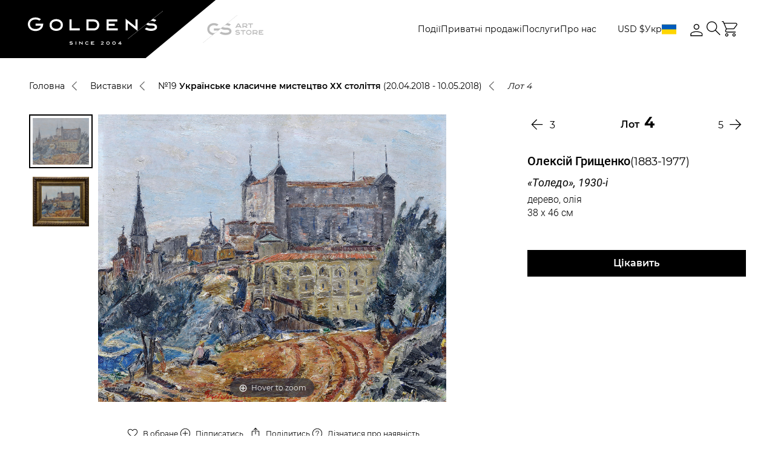

--- FILE ---
content_type: text/html; charset=UTF-8
request_url: https://gs-art.com/exhibitions/ukrainian-classical-art-of-the-XX-century/catalog/8803/
body_size: 29589
content:
<!DOCTYPE html>
<html lang="uk">
<head>
    <meta charset="UTF-8">
    <meta http-equiv="X-UA-Compatible" content="IE=edge">
    <meta name="viewport" content="width=device-width, initial-scale=1">
    <meta name="format-detection" content="telephone=no">
    <meta http-equiv="Content-Security-Policy" content="upgrade-insecure-requests">
    <link rel="stylesheet" href="/local/templates/auction/css/fonts.css" data-skip-moving="true">
    <meta http-equiv="Content-Type" content="text/html; charset=UTF-8" />
<meta name="description" content="Твір з виставки картин «Толедо», 1930-і українського мистецтва у Києві / Ексклюзивність / Гарантія автентичності / + 38 050 462 95 32" />
<link href="/bitrix/js/main/core/css/core.css?17669977753963" type="text/css" rel="stylesheet" />



<link href="/bitrix/js/socialservices/css/ss_admin.css?1766997773370" type="text/css"  rel="stylesheet" />
<link href="/local/templates/auction/components/bitrix/news.detail/exh-lot/style.css?1766997898194" type="text/css"  rel="stylesheet" />
<link href="/local/templates/auction/libs/css/normalize.css?17669978996138" type="text/css"  data-template-style="true"  rel="stylesheet" />
<link href="/local/templates/auction/libs/css/magiczoomplus.css?176699789944262" type="text/css"  data-template-style="true"  rel="stylesheet" />
<link href="/local/templates/auction/libs/css/nouislider.css?17669978995716" type="text/css"  data-template-style="true"  rel="stylesheet" />
<link href="/local/templates/auction/libs/css/swiper-bundle.css?176699789919297" type="text/css"  data-template-style="true"  rel="stylesheet" />
<link href="/local/templates/auction/libs/css/dropzone.css?17669978994772" type="text/css"  data-template-style="true"  rel="stylesheet" />
<link href="/local/templates/auction/libs/css/select2.css?176699789918931" type="text/css"  data-template-style="true"  rel="stylesheet" />
<link href="/local/templates/auction/libs/css/daterangepicker.css?17669978998069" type="text/css"  data-template-style="true"  rel="stylesheet" />
<link href="/local/templates/auction/css/common-project-style.css?17669978991485" type="text/css"  data-template-style="true"  rel="stylesheet" />
<link href="/local/templates/auction/css/common-styles.css?1767357769213097" type="text/css"  data-template-style="true"  rel="stylesheet" />
<link href="/local/templates/auction/css/home-page.css?176699789924679" type="text/css"  data-template-style="true"  rel="stylesheet" />
<link href="/local/templates/auction/css/about-us.css?176699789917414" type="text/css"  data-template-style="true"  rel="stylesheet" />
<link href="/local/templates/auction/css/card-container.css?176699789927000" type="text/css"  data-template-style="true"  rel="stylesheet" />
<link href="/local/templates/auction/css/auction-overview.css?176699789920044" type="text/css"  data-template-style="true"  rel="stylesheet" />
<link href="/local/templates/auction/css/catalogue-page.css?176699789911282" type="text/css"  data-template-style="true"  rel="stylesheet" />
<link href="/local/templates/auction/css/artists-list.css?17669978993902" type="text/css"  data-template-style="true"  rel="stylesheet" />
<link href="/local/templates/auction/css/live-auction.css?176699789937605" type="text/css"  data-template-style="true"  rel="stylesheet" />
<link href="/local/templates/auction/css/account-page.css?176699789923423" type="text/css"  data-template-style="true"  rel="stylesheet" />
<link href="/local/templates/auction/css/order.css?176699789922600" type="text/css"  data-template-style="true"  rel="stylesheet" />
<link href="/local/templates/auction/components/bitrix/news.list/partners/style.css?1766997898150" type="text/css"  data-template-style="true"  rel="stylesheet" />
<link href="/bitrix/panel/main/popup.css?176699777223084" type="text/css"  data-template-style="true"  rel="stylesheet" />
<script>if(!window.BX)window.BX={};if(!window.BX.message)window.BX.message=function(mess){if(typeof mess=='object') for(var i in mess) BX.message[i]=mess[i]; return true;};</script>
<script>(window.BX||top.BX).message({'JS_CORE_LOADING':'Завантаження...','JS_CORE_NO_DATA':'— Немає даних —','JS_CORE_WINDOW_CLOSE':'Закрити','JS_CORE_WINDOW_EXPAND':'Розгорнути','JS_CORE_WINDOW_NARROW':'Згорнути у вікно','JS_CORE_WINDOW_SAVE':'Зберегти','JS_CORE_WINDOW_CANCEL':'Скасувати','JS_CORE_WINDOW_CONTINUE':'Продовжити','JS_CORE_H':'г','JS_CORE_M':'хв','JS_CORE_S':'с','JSADM_AI_HIDE_EXTRA':'Приховати зайві','JSADM_AI_ALL_NOTIF':'Показати всі','JSADM_AUTH_REQ':'Потрібна авторизація!','JS_CORE_WINDOW_AUTH':'Увійти','JS_CORE_IMAGE_FULL':'Повний розмір'});</script>

<script src="/bitrix/js/main/core/core.js?1766997775497566"></script>

<script>BX.setJSList(['/bitrix/js/main/core/core_ajax.js','/bitrix/js/main/core/core_promise.js','/bitrix/js/main/polyfill/promise/js/promise.js','/bitrix/js/main/loadext/loadext.js','/bitrix/js/main/loadext/extension.js','/bitrix/js/main/polyfill/promise/js/promise.js','/bitrix/js/main/polyfill/find/js/find.js','/bitrix/js/main/polyfill/includes/js/includes.js','/bitrix/js/main/polyfill/matches/js/matches.js','/bitrix/js/ui/polyfill/closest/js/closest.js','/bitrix/js/main/polyfill/fill/main.polyfill.fill.js','/bitrix/js/main/polyfill/find/js/find.js','/bitrix/js/main/polyfill/matches/js/matches.js','/bitrix/js/main/polyfill/core/dist/polyfill.bundle.js','/bitrix/js/main/polyfill/core/dist/polyfill.bundle.js','/bitrix/js/main/lazyload/dist/lazyload.bundle.js','/bitrix/js/main/polyfill/core/dist/polyfill.bundle.js','/bitrix/js/main/parambag/dist/parambag.bundle.js']);
BX.setCSSList(['/bitrix/js/main/lazyload/dist/lazyload.bundle.css','/bitrix/js/main/parambag/dist/parambag.bundle.css']);</script>
<script>(window.BX||top.BX).message({'SS_NETWORK_DISPLAY':'N','SS_NETWORK_URL':'https://www.bitrix24.net/oauth/authorize/?user_lang=ua&client_id=ext.5d27933450d510.29175877&redirect_uri=https%3A%2F%2Fgs-art.com%2Fexhibitions%2Fukrainian-classical-art-of-the-XX-century%2Fcatalog%2F8803%2F%3Fauth_service_id%3DBitrix24Net%26code%3Dukrainian-classical-art-of-the-XX-century%26id%3D8803&scope=auth,admin&response_type=code&mode=popup&state=site_id%3Ds1%26backurl%3D%252Fexhibitions%252Fukrainian-classical-art-of-the-XX-century%252Fcatalog%252F8803%252F%253Fcheck_key%253Dd68c21246435e67e60df6689d0f0f34e%2526code%253Dukrainian-classical-art-of-the-XX-century%2526id%253D8803%26mode%3Dpopup','SS_NETWORK_POPUP_TITLE':'Бітрікс24 - Єдина авторизація','SS_NETWORK_POPUP_CONNECT':'Підключити','SS_NETWORK_POPUP_TEXT':'<b>Підключіть свій Бітрікс24<\/b>, використовуйте один логін і пароль для авторизації на будь-якому вашому сайті.<\/b><br /><br />Більше не потрібно пам\'ятати різні паролі та логіни,<br />Бітрікс24 - ваш єдиний вхід.','SS_NETWORK_POPUP_DONTSHOW':'Більше не показувати це повідомлення','SS_NETWORK_POPUP_COUNT':'0'});</script>
<script>(window.BX||top.BX).message({'LANGUAGE_ID':'ua','FORMAT_DATE':'DD.MM.YYYY','FORMAT_DATETIME':'DD.MM.YYYY HH:MI:SS','COOKIE_PREFIX':'BITRIX_SM','SERVER_TZ_OFFSET':'7200','SITE_ID':'s1','SITE_DIR':'/','USER_ID':'','SERVER_TIME':'1768674964','USER_TZ_OFFSET':'0','USER_TZ_AUTO':'Y','bitrix_sessid':'c7b4092701f4ca41e13d60f546e1f096'});</script>


<script src="/bitrix/js/twim.recaptchafree/script.js?17669977734421"></script>
<script src="https://www.google.com/recaptcha/api.js?onload=onloadRecaptchafree&render=explicit&hl=ua"></script>
<script src="/bitrix/js/main/jquery/jquery-3.3.1.min.js?176699777986927"></script>
<script src="/bitrix/js/main/core/core_window.js?176699777598015"></script>
<script src="/bitrix/js/socialservices/ss_admin.js?17669977732117"></script>
<link rel="icon" href="/local/templates/auction/static/favicon/favicon.ico">
<link rel="apple-touch-icon" sizes="180x180" href="/local/templates/auction/static/favicon/apple-touch-icon.png">
<link rel="icon" type="image/png" sizes="32x32" href="/local/templates/auction/static/favicon/favicon-32x32.png">
<link rel="icon" type="image/png" sizes="16x16" href="/local/templates/auction/static/favicon/favicon-16x16.png">
<link rel="mask-icon" href="/local/templates/auction/static/favicon/safari-pinned-tab.svg" color="#5bbad5">
<meta name="msapplication-TileColor" content="#da532c">
<meta name="theme-color" content="#ffffff">
<meta property="og:image" content="https://gs-art.com/upload/iblock/4a5/04.jpg" />



<script src="/local/templates/auction/libs/js/jquery.validate.js?176699789956033"></script>
<script src="/local/templates/auction/js/jquery.cookie.js?17669978993140"></script>
<script src="/local/templates/auction/libs/js/lazysizes.js?176699789822189"></script>
<script src="/local/templates/auction/libs/js/ls.unveilhooks.js?17669978984840"></script>
<script src="/local/templates/auction/libs/js/magiczoomplus.js?176699789994055"></script>
<script src="/local/templates/auction/libs/js/nouislider.js?176699789987169"></script>
<script src="/local/templates/auction/libs/js/swiper-bundle.js?1766997899319894"></script>
<script src="/local/templates/auction/libs/js/dropzone-min.js?176699789969764"></script>
<script src="/local/templates/auction/libs/js/jquery.inputmask.js?1766997899158059"></script>
<script src="/local/templates/auction/libs/js/imask.js?1766997898174324"></script>
<script src="/local/templates/auction/libs/js/select2.js?1766997899170801"></script>
<script src="/local/templates/auction/libs/js/moment.js?1766997899145279"></script>
<script src="/local/templates/auction/libs/js/popper.min.js?176699789820121"></script>
<script src="/local/templates/auction/libs/js/tippy.js?176699789825716"></script>
<script src="/local/templates/auction/libs/js/daterangepicker.js?176699789855302"></script>
<script src="/local/templates/auction/js/init-sliders.js?176699789916257"></script>
<script src="/local/templates/auction/js/initPlugins.js?17669978999078"></script>
<script src="/local/templates/auction/js/basket.js?17669978995244"></script>
<script src="/local/templates/auction/js/index.js?176699789934061"></script>
<script src="/local/templates/auction/js/jquery-validate-form.js?17669978998805"></script>
<script src="/local/templates/auction/js/customFilter.js?176699789923772"></script>
<script src="/local/templates/auction/js/live-page.js?176735797033754"></script>
<script src="/local/templates/auction/js/customRevisions.js?176699789946377"></script>
<script src="/local/templates/auction/js/order.js?176699789925757"></script>
<script src="/local/templates/auction/components/bitrix/news.detail/exh-lot/script.js?1766997898310"></script>
<script>new Image().src='https://gs-art.store/bitrix/spread.php?s=QklUUklYX1NNX1NBTEVfVUlEATkwMDU1MTgBMTc5OTc3ODk2NAEvAQEBAg%3D%3D&k=6a9c0bcea12d47cdf3cb0c2b2d499f96';
</script>


    <!-- Google Tag Manager -->
    <script>(function(w,d,s,l,i){w[l]=w[l]||[];w[l].push({'gtm.start':
                new Date().getTime(),event:'gtm.js'});var f=d.getElementsByTagName(s)[0],
            j=d.createElement(s),dl=l!='dataLayer'?'&l='+l:'';j.async=true;j.src=
            'https://www.googletagmanager.com/gtm.js?id='+i+dl;f.parentNode.insertBefore(j,f);
        })(window,document,'script','dataLayer','GTM-WKC8454G');</script>
    <!-- End Google Tag Manager -->

    <title>«Толедо», 1930-і робота з виставки українського мистецтва </title>
    <meta name="referrer" content="strict-origin-when-cross-origin" />
    <meta name="description" content="Твір з виставки картин «Толедо», 1930-і українського мистецтва у Києві / Ексклюзивність / Гарантія автентичності / + 38 050 462 95 32" />
</head>

<body
    class="page  exhibition-lot-page">
<!-- Google Tag Manager (noscript) -->
<noscript><!-- deleted by bitrix Antivirus --></noscript>
<!-- End Google Tag Manager (noscript) -->

<div class="page__wrapper">
    <header>
        <div class="header">
            <div class="header__inner">
                <div class="header__content js-anim-header-fixed">
                    <div class="header__content-inner site-container">
                        <div class="logo logo--desktop">
                            <div class="logo__inner">
                                <a class="logo__image" href="/">
                                    <svg width="223" height="56" viewBox="0 0 223 56" fill="none"
                                         xmlns="http://www.w3.org/2000/svg">
                                        <path
                                            d="M108.842 14.1056V14.1051H96.8311V32.3494H108.842V32.3489C113.888 32.3393 117.975 28.7563 117.975 23.2273C117.975 17.6581 113.888 14.1151 108.842 14.1056ZM108.835 28.8395L108.545 28.84H100.352V17.6145H108.61L108.836 17.6149C111.632 17.6202 114.454 19.3575 114.454 23.2271C114.454 27.0968 111.632 28.8343 108.835 28.8395Z"
                                            fill="white"/>
                                        <path
                                            d="M46.8792 13.5431C40.8173 13.5431 35.9033 17.1941 35.9033 23.2772C35.9033 29.3602 40.8175 33.0113 46.8792 33.0113C52.9409 33.0113 57.8551 29.3602 57.8551 23.2772C57.8551 17.2186 52.9411 13.5431 46.8792 13.5431ZM52.3809 27.7611C51.0323 28.8972 49.0783 29.523 46.879 29.523C44.6797 29.523 42.7259 28.8974 41.3771 27.7611C40.0672 26.6578 39.4031 25.1492 39.4031 23.2774C39.4031 21.4054 40.0673 19.8967 41.3771 18.7936C42.7259 17.6575 44.6797 17.0317 46.879 17.0317C49.0737 17.0317 51.0268 17.66 52.3784 18.8007C53.69 19.9074 54.3549 21.4135 54.3549 23.2774C54.3551 25.1492 53.6909 26.6578 52.3809 27.7611Z"
                                            fill="white"/>
                                        <path d="M72.257 14.1154H68.7568V32.3508H85.7523V28.8625H72.257V14.1154Z"
                                              fill="white"/>
                                        <path
                                            d="M133.485 24.634H143.379V21.1455H133.485V17.586H147.726V14.0975H129.985V32.3509H148.546V28.8626H133.485V24.634Z"
                                            fill="white"/>
                                        <path
                                            d="M177.849 25.9162L161.516 12.9286V32.3495H165.016V20.1742L181.349 33.1618V14.0975H177.849V25.9162Z"
                                            fill="white"/>
                                        <path
                                            d="M12.625 21.0715V24.4871H21.5326C20.3425 28.1948 16.4295 29.8777 12.6619 29.8777C6.28256 29.8777 3.42723 25.9484 3.42723 22.0542C3.42723 18.1599 6.28274 14.2306 12.6619 14.2306C14.9819 14.2306 17.0632 14.8274 18.6568 15.8961C18.7341 15.948 18.8085 16.0031 18.8835 16.0573L21.6317 13.8721C21.5627 13.8129 21.4889 13.7582 21.4182 13.7006C19.1591 11.8594 16.0895 10.8152 12.6619 10.8152C9.24558 10.8152 6.1075 11.854 3.82601 13.7406C1.35877 15.7807 0 18.7333 0 22.0543C0 25.3753 1.35877 28.3279 3.82619 30.3681C6.10768 32.2546 9.24576 33.2935 12.6621 33.2935C19.677 33.2935 24.8719 29.0183 25.2952 22.8969L25.4214 21.0716H12.625V21.0715Z"
                                            fill="white"/>
                                        <path
                                            d="M120.703 54.9003L122.574 53.6214C122.854 53.4295 123.084 53.2627 123.263 53.1205C123.442 52.9784 123.582 52.8515 123.684 52.7399C123.786 52.6282 123.856 52.5273 123.895 52.4372C123.933 52.3469 123.952 52.2567 123.952 52.1664C123.952 52.0626 123.931 51.9658 123.888 51.8756C123.845 51.7853 123.778 51.7062 123.686 51.6387C123.594 51.571 123.476 51.5181 123.333 51.4797C123.189 51.4413 123.018 51.4221 122.819 51.4221C122.529 51.4221 122.24 51.4628 121.953 51.544C121.665 51.6252 121.373 51.7549 121.074 51.9331L120.578 51.1211C120.911 50.9158 121.271 50.7557 121.659 50.6405C122.047 50.5256 122.455 50.468 122.883 50.468C123.257 50.468 123.581 50.5126 123.856 50.6016C124.131 50.6908 124.358 50.812 124.538 50.9653C124.718 51.1187 124.852 51.297 124.94 51.5C125.029 51.703 125.072 51.9182 125.072 52.1462C125.072 52.3221 125.043 52.4901 124.984 52.6504C124.926 52.8107 124.822 52.9763 124.676 53.1477C124.528 53.3192 124.33 53.5036 124.08 53.701C123.83 53.8982 123.515 54.1221 123.134 54.3726L122.36 54.88H125.266V55.8206H120.703V54.9003Z"
                                            fill="white"/>
                                        <path
                                            d="M129.604 53.1648C129.604 52.7384 129.669 52.356 129.798 52.0179C129.927 51.6796 130.11 51.3925 130.348 51.1569C130.586 50.9213 130.874 50.7413 131.213 50.6173C131.553 50.4933 131.933 50.4313 132.354 50.4313C132.775 50.4313 133.155 50.4933 133.495 50.6173C133.834 50.7413 134.123 50.9213 134.36 51.1569C134.598 51.3927 134.781 51.6796 134.91 52.0179C135.04 52.3562 135.104 52.7386 135.104 53.1648C135.104 53.5912 135.039 53.9736 134.91 54.3117C134.781 54.6502 134.598 54.9366 134.36 55.1711C134.123 55.4058 133.834 55.5851 133.495 55.7091C133.155 55.8331 132.775 55.8951 132.354 55.8951C131.933 55.8951 131.553 55.8331 131.213 55.7091C130.874 55.5851 130.586 55.4058 130.348 55.1711C130.11 54.9366 129.927 54.6502 129.798 54.3117C129.669 53.9736 129.604 53.5912 129.604 53.1648ZM130.681 53.1614C130.681 53.4501 130.72 53.7051 130.798 53.9261C130.876 54.1473 130.987 54.3326 131.132 54.4828C131.277 54.6327 131.452 54.7466 131.658 54.8245C131.864 54.9023 132.096 54.9412 132.354 54.9412C132.612 54.9412 132.844 54.9023 133.05 54.8245C133.256 54.7466 133.431 54.6327 133.576 54.4828C133.721 54.3326 133.832 54.1472 133.911 53.9261C133.988 53.7051 134.028 53.4503 134.028 53.1614C134.028 52.875 133.988 52.6218 133.911 52.4019C133.832 52.1821 133.721 51.9964 133.576 51.8454C133.431 51.6942 133.256 51.5798 133.05 51.5019C132.844 51.4241 132.612 51.3854 132.354 51.3854C132.096 51.3854 131.864 51.4243 131.658 51.5019C131.452 51.5799 131.277 51.6944 131.132 51.8454C130.987 51.9966 130.876 52.1821 130.798 52.4019C130.719 52.6218 130.681 52.875 130.681 53.1614Z"
                                            fill="white"/>
                                        <path
                                            d="M139.502 53.1648C139.502 52.7384 139.566 52.356 139.695 52.0179C139.824 51.6796 140.008 51.3925 140.245 51.1569C140.483 50.9213 140.771 50.7413 141.111 50.6173C141.45 50.4933 141.831 50.4313 142.251 50.4313C142.672 50.4313 143.053 50.4933 143.392 50.6173C143.732 50.7413 144.02 50.9213 144.258 51.1569C144.495 51.3927 144.679 51.6796 144.808 52.0179C144.937 52.3562 145.001 52.7386 145.001 53.1648C145.001 53.5912 144.937 53.9736 144.808 54.3117C144.679 54.6502 144.496 54.9366 144.258 55.1711C144.02 55.4058 143.732 55.5851 143.392 55.7091C143.053 55.8331 142.672 55.8951 142.251 55.8951C141.831 55.8951 141.45 55.8331 141.111 55.7091C140.771 55.5851 140.483 55.4058 140.245 55.1711C140.008 54.9366 139.824 54.6502 139.695 54.3117C139.566 53.9736 139.502 53.5912 139.502 53.1648ZM140.578 53.1614C140.578 53.4501 140.617 53.7051 140.695 53.9261C140.773 54.1473 140.885 54.3326 141.03 54.4828C141.174 54.6327 141.35 54.7466 141.556 54.8245C141.762 54.9023 141.994 54.9412 142.251 54.9412C142.51 54.9412 142.741 54.9023 142.948 54.8245C143.153 54.7466 143.329 54.6327 143.474 54.4828C143.619 54.3326 143.73 54.1472 143.808 53.9261C143.886 53.7051 143.925 53.4503 143.925 53.1614C143.925 52.875 143.886 52.6218 143.808 52.4019C143.73 52.1821 143.619 51.9964 143.474 51.8454C143.329 51.6942 143.153 51.5798 142.948 51.5019C142.741 51.4241 142.51 51.3854 142.251 51.3854C141.994 51.3854 141.762 51.4243 141.556 51.5019C141.35 51.5799 141.174 51.6944 141.03 51.8454C140.885 51.9966 140.773 52.1821 140.695 52.4019C140.617 52.6218 140.578 52.875 140.578 53.1614Z"
                                            fill="white"/>
                                        <path
                                            d="M149.44 53.7501L152.543 50.5326H153.619V53.7501H154.763V54.6907H153.619V55.8207H152.543V54.6907H149.434L149.44 53.7501ZM152.543 53.7501V51.8893L150.73 53.7501H152.543Z"
                                            fill="white"/>
                                        <path
                                            d="M71.4838 50.3551C69.8863 50.3551 68.8543 50.9809 68.8543 51.9494C68.8543 52.9072 69.8653 53.5289 71.4334 53.5422V53.5435C72.3117 53.5435 73.2501 53.7203 73.2501 54.2163C73.2501 54.5997 72.4691 54.889 71.4334 54.889C70.6652 54.889 69.9505 54.6269 69.5414 54.399L68.7319 55.0427L68.6953 55.091C69.2315 55.4936 70.317 55.9272 71.4334 55.9272C73.1964 55.9272 74.2917 55.2717 74.2917 54.2165C74.2917 53.7057 74.0143 52.5234 71.4838 52.5071V52.5057C70.5338 52.5057 69.8958 52.2182 69.8958 51.9497C69.8958 51.6811 70.5338 51.3936 71.4838 51.3936C72.1404 51.3936 72.7524 51.6084 73.121 51.8047L73.9833 51.1193C73.4924 50.7508 72.5015 50.3551 71.4838 50.3551Z"
                                            fill="white"/>
                                        <path
                                            d="M105.414 54.7065V53.5498H108.204V52.5119H105.414V51.5455H109.44V50.5073H104.372V55.7445H109.674V54.7065H105.414Z"
                                            fill="white"/>
                                        <path
                                            d="M89.4712 53.8439L84.8262 50.1503V55.7211H85.8676V52.3063L90.5128 56V50.5348H89.4712V53.8439Z"
                                            fill="white"/>
                                        <path d="M79.9116 50.5347H78.8701V55.721H79.9116V50.5347Z" fill="white"/>
                                        <path
                                            d="M97.7656 50.355C95.9825 50.355 94.6885 51.5266 94.6885 53.1409C94.6885 54.7551 95.9825 55.9268 97.7656 55.9268C98.7516 55.9268 99.6388 55.5571 100.2 54.9121L99.3902 54.2549C99.0252 54.6575 98.4364 54.8889 97.7656 54.8889C96.7525 54.8889 95.7301 54.3484 95.7301 53.1409C95.7301 51.9334 96.7525 51.3931 97.7656 51.3931C98.4275 51.3931 99.0104 51.6206 99.3771 52.0161L100.194 51.3665C99.6319 50.7237 98.7473 50.355 97.7656 50.355Z"
                                            fill="white"/>
                                        <path
                                            d="M223 0C223 0 195.262 22.0553 195.264 22.0571L165.033 46.1057V46.447L195.479 22.2278C196.808 23.3036 198.799 24.0168 201.293 24.2512C201.836 24.3022 203.752 24.3403 204.368 24.3403C207.087 24.3403 209.664 24.7415 209.664 26.8388C209.664 28.6573 206.795 29.3398 202.991 29.3398C200.205 29.3398 197.593 28.3944 196.089 27.5646L193.039 29.9899C194.988 31.453 198.934 33.0276 202.991 33.0276C209.39 33.0276 213.364 30.6561 213.364 26.8388C213.364 22.1285 208.473 20.7117 204.721 20.7117C204.15 20.7117 202.321 20.6332 201.922 20.6019C200.491 20.4894 199.326 20.1885 198.526 19.8043L202.825 16.3862C202.942 16.3832 203.054 16.3757 203.175 16.3757C205.597 16.3757 207.865 17.1756 209.212 17.8984L212.25 15.4829L212.263 15.465C211.097 14.5896 209.15 13.6715 206.906 13.141L223 0.341491V0H223Z"
                                            fill="white"/>
                                    </svg>
                                </a></div>
                        </div>
                        <div class="logo logo--mobile">
                            <div class="logo__inner">
                                <a class="logo__image" href="/">
                                    <svg width="123" height="31" viewBox="0 0 123 31" fill="none"
                                         xmlns="http://www.w3.org/2000/svg">
                                        <path
                                            d="M60.0341 7.80852V7.80823H53.4092V17.9078H60.0341V17.9075C62.8172 17.9022 65.0713 15.9187 65.0713 12.858C65.0713 9.77504 62.8172 7.81374 60.0341 7.80852ZM60.0305 15.9648L59.8705 15.965H55.3514V9.75095H59.9061L60.0306 9.75114C61.5729 9.75409 63.1293 10.7158 63.1293 12.8579C63.1293 15.0001 61.5729 15.9619 60.0305 15.9648Z"
                                            fill="white"/>
                                        <path
                                            d="M25.8567 7.49707C22.5131 7.49707 19.8027 9.51818 19.8027 12.8856C19.8027 16.253 22.5132 18.2741 25.8567 18.2741C29.2001 18.2741 31.9106 16.253 31.9106 12.8856C31.9106 9.53175 29.2002 7.49707 25.8567 7.49707ZM28.8913 15.3678C28.1474 15.9967 27.0697 16.3431 25.8566 16.3431C24.6435 16.3431 23.5658 15.9968 22.8219 15.3678C22.0994 14.757 21.7331 13.9219 21.7331 12.8857C21.7331 11.8494 22.0995 11.0143 22.8219 10.4036C23.5658 9.77469 24.6435 9.42828 25.8566 9.42828C27.0671 9.42828 28.1444 9.77607 28.8899 10.4075C29.6133 11.0202 29.9801 11.8539 29.9801 12.8857C29.9802 13.9219 29.6138 14.757 28.8913 15.3678Z"
                                            fill="white"/>
                                        <path d="M39.8544 7.81384H37.9238V17.9085H47.298V15.9775H39.8544V7.81384Z"
                                              fill="white"/>
                                        <path
                                            d="M73.6269 13.6366H79.0838V11.7055H73.6269V9.73507H81.4813V7.80396H71.6963V17.9085H81.934V15.9775H73.6269V13.6366Z"
                                            fill="white"/>
                                        <path
                                            d="M98.096 14.3465L89.0869 7.15686V17.9077H91.0174V11.1678L100.027 18.3574V7.80394H98.096V14.3465Z"
                                            fill="white"/>
                                        <path
                                            d="M6.96358 11.6645V13.5553H11.8767C11.2203 15.6078 9.06199 16.5394 6.98393 16.5394C3.46527 16.5394 1.89035 14.3643 1.89035 12.2085C1.89035 10.0528 3.46537 7.87763 6.98393 7.87763C8.26357 7.87763 9.41155 8.208 10.2905 8.79961C10.3332 8.82833 10.3742 8.85882 10.4156 8.88882L11.9314 7.67915C11.8933 7.64639 11.8526 7.6161 11.8136 7.58423C10.5676 6.56497 8.87448 5.98694 6.98393 5.98694C5.09958 5.98694 3.36871 6.56202 2.11031 7.60636C0.749455 8.73568 0 10.3702 0 12.2086C0 14.047 0.749455 15.6815 2.11041 16.8109C3.36881 17.8552 5.09968 18.4303 6.98403 18.4303C10.8532 18.4303 13.7186 16.0637 13.952 12.675L14.0217 11.6646H6.96358V11.6645Z"
                                            fill="white"/>
                                        <path
                                            d="M66.576 30.3912L67.6076 29.6832C67.7624 29.577 67.8891 29.4847 67.9878 29.406C68.0864 29.3273 68.1638 29.2571 68.2201 29.1953C68.2762 29.1334 68.3149 29.0776 68.3362 29.0277C68.3575 28.9777 68.368 28.9278 68.368 28.8778C68.368 28.8204 68.3562 28.7668 68.3325 28.7168C68.3087 28.6668 68.2716 28.6231 68.221 28.5857C68.1705 28.5482 68.1054 28.5189 68.0263 28.4977C67.9469 28.4764 67.8524 28.4658 67.7426 28.4658C67.5828 28.4658 67.4237 28.4883 67.2652 28.5333C67.1065 28.5782 66.9451 28.65 66.7802 28.7487L66.5068 28.2992C66.6903 28.1855 66.889 28.0969 67.1032 28.0331C67.3173 27.9695 67.5422 27.9376 67.7782 27.9376C67.9842 27.9376 68.163 27.9623 68.3146 28.0116C68.4663 28.061 68.5918 28.128 68.691 28.2129C68.7902 28.2978 68.8642 28.3965 68.9128 28.5089C68.9616 28.6213 68.9858 28.7404 68.9858 28.8666C68.9858 28.964 68.9696 29.057 68.9372 29.1457C68.9047 29.2344 68.8479 29.3261 68.7669 29.421C68.6857 29.5159 68.576 29.618 68.4382 29.7273C68.3003 29.8365 68.1265 29.9604 67.9167 30.0991L67.4898 30.38H69.0924V30.9007H66.576V30.3912Z"
                                            fill="white"/>
                                        <path
                                            d="M71.4854 29.4304C71.4854 29.1944 71.5208 28.9827 71.592 28.7956C71.6631 28.6083 71.7642 28.4493 71.8954 28.3189C72.0265 28.1885 72.1855 28.0889 72.3728 28.0202C72.5601 27.9516 72.7698 27.9172 73.0019 27.9172C73.2341 27.9172 73.4437 27.9516 73.6312 28.0202C73.8184 28.0889 73.9775 28.1885 74.1085 28.3189C74.2396 28.4494 74.3408 28.6083 74.4119 28.7956C74.4832 28.9828 74.5186 29.1945 74.5186 29.4304C74.5186 29.6665 74.4831 29.8782 74.4119 30.0653C74.3408 30.2527 74.2397 30.4112 74.1085 30.5411C73.9775 30.671 73.8184 30.7702 73.6312 30.8389C73.4438 30.9075 73.2341 30.9419 73.0019 30.9419C72.7698 30.9419 72.5601 30.9075 72.3728 30.8389C72.1855 30.7702 72.0265 30.671 71.8954 30.5411C71.7643 30.4112 71.6631 30.2527 71.592 30.0653C71.5208 29.8782 71.4854 29.6665 71.4854 29.4304ZM72.0789 29.4286C72.0789 29.5884 72.1004 29.7295 72.1435 29.8519C72.1866 29.9743 72.248 30.0769 72.3279 30.16C72.4079 30.243 72.5044 30.3061 72.6181 30.3492C72.7318 30.3923 72.8597 30.4138 73.0019 30.4138C73.1442 30.4138 73.2722 30.3923 73.3858 30.3492C73.4993 30.3061 73.5962 30.243 73.676 30.16C73.7559 30.0769 73.8174 29.9742 73.8605 29.8519C73.9034 29.7295 73.9251 29.5885 73.9251 29.4286C73.9251 29.27 73.9034 29.1299 73.8605 29.0081C73.8173 28.8864 73.7559 28.7837 73.676 28.7C73.5961 28.6163 73.4993 28.553 73.3858 28.5099C73.2722 28.4668 73.1442 28.4454 73.0019 28.4454C72.8597 28.4454 72.7318 28.4669 72.6181 28.5099C72.5044 28.5531 72.4078 28.6164 72.3279 28.7C72.248 28.7837 72.1865 28.8864 72.1435 29.0081C72.1003 29.1299 72.0789 29.27 72.0789 29.4286Z"
                                            fill="white"/>
                                        <path
                                            d="M76.9443 29.4304C76.9443 29.1944 76.9798 28.9827 77.051 28.7956C77.1221 28.6083 77.2232 28.4493 77.3544 28.3189C77.4854 28.1885 77.6445 28.0889 77.8317 28.0202C78.0191 27.9516 78.2288 27.9172 78.4609 27.9172C78.6931 27.9172 78.9027 27.9516 79.0902 28.0202C79.2774 28.0889 79.4365 28.1885 79.5675 28.3189C79.6986 28.4494 79.7998 28.6083 79.8709 28.7956C79.9422 28.9828 79.9776 29.1945 79.9776 29.4304C79.9776 29.6665 79.9421 29.8782 79.8709 30.0653C79.7998 30.2527 79.6987 30.4112 79.5675 30.5411C79.4365 30.671 79.2774 30.7702 79.0902 30.8389C78.9028 30.9075 78.6931 30.9419 78.4609 30.9419C78.2288 30.9419 78.0191 30.9075 77.8317 30.8389C77.6445 30.7702 77.4854 30.671 77.3544 30.5411C77.2233 30.4112 77.1221 30.2527 77.051 30.0653C76.9798 29.8782 76.9443 29.6665 76.9443 29.4304ZM77.5378 29.4286C77.5378 29.5884 77.5594 29.7295 77.6024 29.8519C77.6456 29.9743 77.707 30.0769 77.7869 30.16C77.8668 30.243 77.9634 30.3061 78.0771 30.3492C78.1907 30.3923 78.3187 30.4138 78.4609 30.4138C78.6032 30.4138 78.7312 30.3923 78.8448 30.3492C78.9583 30.3061 79.0551 30.243 79.135 30.16C79.2149 30.0769 79.2764 29.9742 79.3195 29.8519C79.3624 29.7295 79.3841 29.5885 79.3841 29.4286C79.3841 29.27 79.3624 29.1299 79.3195 29.0081C79.2763 28.8864 79.2149 28.7837 79.135 28.7C79.055 28.6163 78.9583 28.553 78.8448 28.5099C78.7312 28.4668 78.6032 28.4454 78.4609 28.4454C78.3187 28.4454 78.1907 28.4669 78.0771 28.5099C77.9634 28.5531 77.8668 28.6164 77.7869 28.7C77.707 28.7837 77.6455 28.8864 77.6024 29.0081C77.5593 29.1299 77.5378 29.27 77.5378 29.4286Z"
                                            fill="white"/>
                                        <path
                                            d="M82.4266 29.7545L84.138 27.9734H84.7315V29.7545H85.3624V30.2752H84.7315V30.9008H84.138V30.2752H82.4229L82.4266 29.7545ZM84.1381 29.7545V28.7244L83.1381 29.7545H84.1381Z"
                                            fill="white"/>
                                        <path
                                            d="M39.4277 27.8751C38.5466 27.8751 37.9774 28.2215 37.9774 28.7577C37.9774 29.2879 38.535 29.632 39.3999 29.6394V29.6401C39.8843 29.6401 40.4019 29.738 40.4019 30.0126C40.4019 30.2248 39.9712 30.385 39.3999 30.385C38.9762 30.385 38.582 30.2399 38.3563 30.1137L37.9098 30.47L37.8896 30.4968C38.1854 30.7197 38.7841 30.9596 39.3999 30.9596C40.3723 30.9596 40.9765 30.5968 40.9765 30.0127C40.9765 29.7299 40.8235 29.0755 39.4277 29.0664V29.0656C38.9037 29.0656 38.5518 28.9065 38.5518 28.7579C38.5518 28.6091 38.9037 28.45 39.4277 28.45C39.7898 28.45 40.1274 28.5689 40.3307 28.6776L40.8063 28.2981C40.5356 28.0942 39.9891 27.8751 39.4277 27.8751Z"
                                            fill="white"/>
                                        <path
                                            d="M58.1429 30.2839V29.6436H59.6821V29.069H58.1429V28.534H60.3638V27.9594H57.5684V30.8585H60.4926V30.2839H58.1429Z"
                                            fill="white"/>
                                        <path
                                            d="M49.3491 29.8064L46.7871 27.7617V30.8455H47.3615V28.9553L49.9237 31V27.9746H49.3491V29.8064Z"
                                            fill="white"/>
                                        <path d="M44.0764 27.9745H43.502V30.8455H44.0764V27.9745Z" fill="white"/>
                                        <path
                                            d="M53.9238 27.875C52.9403 27.875 52.2266 28.5236 52.2266 29.4172C52.2266 30.3108 52.9403 30.9594 53.9238 30.9594C54.4677 30.9594 54.957 30.7548 55.2664 30.3977L54.8199 30.0339C54.6186 30.2568 54.2938 30.3848 53.9238 30.3848C53.365 30.3848 52.8011 30.0856 52.8011 29.4172C52.8011 28.7488 53.365 28.4497 53.9238 28.4497C54.2889 28.4497 54.6104 28.5756 54.8127 28.7945L55.2633 28.4349C54.9532 28.0791 54.4653 27.875 53.9238 27.875Z"
                                            fill="white"/>
                                        <path
                                            d="M123 0C123 0 107.701 12.2092 107.702 12.2102L91.0273 25.5228V25.7117L107.82 12.3047C108.553 12.9002 109.651 13.295 111.027 13.4247C111.327 13.453 112.383 13.4741 112.723 13.4741C114.223 13.4741 115.644 13.6962 115.644 14.8572C115.644 15.8639 114.062 16.2416 111.964 16.2416C110.427 16.2416 108.986 15.7183 108.157 15.259L106.474 16.6015C107.55 17.4115 109.726 18.2831 111.964 18.2831C115.493 18.2831 117.685 16.9704 117.685 14.8572C117.685 12.2497 114.988 11.4654 112.918 11.4654C112.603 11.4654 111.594 11.4219 111.374 11.4046C110.585 11.3424 109.942 11.1757 109.501 10.9631L111.872 9.07094C111.937 9.06927 111.999 9.06514 112.065 9.06514C113.401 9.06514 114.652 9.50793 115.395 9.90804L117.071 8.5709L117.078 8.56097C116.435 8.07637 115.361 7.56817 114.123 7.27448L123 0.189039V0H123Z"
                                            fill="white"/>
                                    </svg>
                                </a></div>
                        </div>
                        <div class="sublogo">
                            <div class="sublogo__inner">
                                <a class="sublogo__image" href="https://gs-art.store/"
                                   title="Онлайн магазин GS-ART Store">
                                    <svg width="123" height="76" viewBox="0 0 165 76" fill="none"
                                         xmlns="http://www.w3.org/2000/svg">
                                        <path
                                            d="M64.2565 34.2012C63.3416 34.2012 60.4148 34.0748 59.777 34.0245C57.3157 33.8284 55.3409 33.2837 54.0604 32.5948L60.7547 27.2196C61.0898 27.205 61.4296 27.1937 61.7824 27.1937C65.6579 27.1937 69.2885 28.4856 71.4437 29.6543L76.305 25.751L76.326 25.7218C74.3995 24.2613 71.1377 22.7262 67.3991 21.885L93.9477 0.572209V0L48.6772 36.3474H30.2839V42.1927H41.3966L33.6085 48.4465C32.5342 48.6637 31.4308 48.7771 30.3355 48.7771C24.1647 48.7771 17.9374 45.5222 17.9374 38.2472C17.9374 30.9722 24.1647 27.7173 30.3355 27.7173C33.2542 27.7173 35.8846 28.4208 37.964 29.6851L42.6981 25.8839C39.4701 23.3179 35.142 21.8736 30.3355 21.8736C19.7866 21.8736 12.129 28.7596 12.129 38.2472C12.129 46.4915 17.9133 52.7696 26.3505 54.2739L0 75.4278V76L49.2345 36.4706C51.3591 38.3137 54.6387 39.5278 58.7719 39.9201C59.6417 40.0027 62.707 40.0643 63.6927 40.0643C68.0434 40.0643 72.1686 40.7127 72.1686 44.1022C72.1686 47.0411 67.5779 48.1433 61.4892 48.1433C57.029 48.1433 52.8491 46.6164 50.4426 45.2742L45.5604 49.1937C48.6804 51.5587 54.9946 54.1021 61.4892 54.1021C71.7288 54.1021 78.0897 50.2701 78.0897 44.1006C78.0897 36.49 70.263 34.2012 64.2565 34.2012Z"
                                            fill="#bbb"/>
                                        <path
                                            d="M128.804 34.8169H131.225V25.0845H136.63V22.6482H131.225H128.804H123.4V25.0845H128.804V34.8169Z"
                                            fill="#bbb"/>
                                        <path
                                            d="M98.5609 22.6482H98.4659H95.5842H95.4892L88.3262 34.8169H91.3028L92.5931 32.6254H101.459L102.749 34.8169H105.727L98.5609 22.6482ZM94.0266 30.1907L97.0259 25.0959L100.025 30.1907H94.0266Z"
                                            fill="#bbb"/>
                                        <path
                                            d="M110.455 31.9316H114.846L118.385 34.7732H122.265L118.387 31.6593C120.179 31.0384 121.368 29.3899 121.368 27.2891C121.368 24.6047 119.432 22.6531 116.766 22.6482H110.455H108.034V34.8169H110.455V31.9316ZM110.455 25.0278H116.763C117.797 25.0294 119.005 25.6227 119.005 27.2891C119.005 28.9555 117.797 29.5487 116.763 29.5504H110.455V25.0278Z"
                                            fill="#bbb"/>
                                        <path
                                            d="M149.184 45.4964C149.184 42.812 147.248 40.8603 144.583 40.8555H138.272H135.851V53.0242H138.272V50.1372H142.662L146.201 52.9788H150.082L146.203 49.8649C147.996 49.2441 149.184 47.5971 149.184 45.4964ZM144.578 47.7576H138.27V43.2351H144.578C145.612 43.2367 146.82 43.83 146.82 45.4964C146.818 47.1611 145.612 47.756 144.578 47.7576Z"
                                            fill="#bbb"/>
                                        <path
                                            d="M125.339 40.4337C121.307 40.4337 118.039 42.8847 118.039 46.9712C118.039 51.0577 121.307 53.5086 125.339 53.5086C129.371 53.5086 132.639 51.0577 132.639 46.9712C132.639 42.9009 129.371 40.4337 125.339 40.4337ZM128.999 49.9813C128.102 50.7448 126.802 51.1647 125.339 51.1647C123.876 51.1647 122.577 50.7448 121.679 49.9813C120.808 49.2405 120.367 48.2274 120.367 46.9695C120.367 45.7117 120.808 44.6985 121.679 43.9577C122.577 43.1943 123.876 42.7744 125.339 42.7744C126.798 42.7744 128.098 43.1959 128.997 43.9626C129.87 44.705 130.312 45.7165 130.312 46.9695C130.312 48.2274 129.87 49.2405 128.999 49.9813Z"
                                            fill="#bbb"/>
                                        <path
                                            d="M94.8039 45.4815V45.4782C92.5956 45.4782 91.1137 44.8039 91.1137 44.1733C91.1137 43.5428 92.5972 42.8684 94.8039 42.8684C96.3293 42.8684 97.7515 43.3726 98.6084 43.8329L100.612 42.2249C99.4718 41.3609 97.1684 40.4337 94.8039 40.4337C91.0911 40.4337 88.6927 41.9023 88.6927 44.175C88.6927 46.4233 91.0428 47.8806 94.6863 47.913V47.9162C96.7271 47.9162 98.908 48.3312 98.908 49.4951C98.908 50.3947 97.0927 51.0739 94.6863 51.0739C92.9016 51.0739 91.2409 50.4596 90.289 49.9246L88.4076 51.4354L88.3223 51.5489C89.569 52.4939 92.0914 53.5103 94.6847 53.5103C98.7808 53.5103 101.327 51.9719 101.327 49.4967C101.329 48.2939 100.685 45.5204 94.8039 45.4815Z"
                                            fill="#bbb"/>
                                        <path
                                            d="M108.595 40.8538H103.19V43.2901H108.595V53.0241H111.016V43.2901H116.42V40.8538H111.016H108.595Z"
                                            fill="#bbb"/>
                                        <path
                                            d="M155.056 50.698V47.8791H161.589V45.553H155.056V43.1799H164.46V40.8538H152.746V53.0241H165.001V50.698H155.056Z"
                                            fill="#bbb"/>
                                    </svg>
                                </a></div>
                        </div>
                        <nav class="nav">
    <ul class="nav__list">
        <li class="nav__item">
            <div class="nav__link dropdown">Події                <ul class="dropdown__list dropdown__menu">

                    <li class="dropdown__item">
                        <a class="dropdown__link arrow-ico" href="/auctions/">
                            <span class="txt">Аукціони</span>
                        </a>
                    </li>
                                        <li class="dropdown__item"><a class="dropdown__link" href="/exhibitions/">Виставки</a></li>
<!--                    <li class="dropdown__item"><a class="dropdown__link" href="/catalogs/">--><!--</a></li>-->
                </ul>
            </div>
        </li>
        <li class="nav__item">
            <div class="nav__link dropdown">Приватні продажі                <ul class="dropdown__list dropdown__menu">

<!--                    <li class="dropdown__item">-->
<!--                        <a class="dropdown__link" href="http://gs-magazun.topden.net/">--><!--</a>-->
<!--                    </li>-->
                    <li class="dropdown__item">
                        <a class="dropdown__link" href="/artists/">Художники</a>
                    </li>
                    <li class="dropdown__item">
                        <a class="dropdown__link" href="/pilbir-tvoriv-ta-podarunkiv/">Підбір творів / подарунків</a>
                    </li>

                </ul>
            </div>
        </li>
        <li class="nav__item">
            <div class="nav__link dropdown">Послуги                <ul class="dropdown__list dropdown__menu">

                    <li class="dropdown__item">
                        <a class="dropdown__link" href="/services/#for-buyers"  data-tab="for-buyers">Для покупців</a>
                    </li>
                    <li class="dropdown__item">
                        <a class="dropdown__link" href="/services/#for-sellers"  data-tab="for-sellers">Для продавців</a>
                    </li>
                    <li class="dropdown__item">
                        <a class="dropdown__link" href="/services/#expertise-and-evaluation"  data-tab="expertise-and-evaluation">Експертиза та оцінювання</a>
                    </li>
                    <li class="dropdown__item">
                        <a class="dropdown__link" href="/services/#designers-and-architects"  data-tab="designers-and-architects">Дизайнерам і архітекторам</a>
                    </li>

                </ul>
            </div>
        </li>
        <li class="nav__item">
            <div class="nav__link dropdown"> <a class="dropdown__link" href="/about-us/#about-us" data-tab=about-us">Про нас</a>
                <ul class="dropdown__list dropdown__menu">

                    <li class="dropdown__item">
                        <a class="dropdown__link" href="/about-us/#history-of-house" data-tab="history-of-house">Історія дому</a>
                    </li>
                    <li class="dropdown__item">
                        <a class="dropdown__link" href="/about-us/#department" data-tab="department">Відділи</a>
                    </li>
                    <li class="dropdown__item">
                        <a class="dropdown__link" href="/about-us/#specialist" data-tab="specialist">Фахівці</a>
                    </li>
                    <li class="dropdown__item">
                        <a class="dropdown__link" href="/about-us/media/">Медіа та партнери</a>
                    </li>
                    <li class="dropdown__item">
                        <a class="dropdown__link" href="/about-us/#contacts" data-tab="contacts">Контакти</a>
                    </li>
                    <li class="dropdown__item">
                        <a class="dropdown__link" href="/about-us/#policy" data-tab="contacts">Умови та політики</a>
                    </li>
                </ul>
            </div>
        </li>
    </ul>
</nav>                        <div class="header__switchers">

                            <div class="currency-switcher">
                                <div class="dropdown">
                                                                        <a class="dropdown__link"
                                       href="javascript:void(0)">USD $                                        <!--<span class="dropdown__ico">
                                            <svg width="11" height="6" viewBox="0 0 11 6" fill="none" xmlns="http://www.w3.org/2000/svg">
                                                <path d="M0.869141 0.994197L5.58331 5.70836L10.2975 0.994197L9.70831 0.405029L5.58331 4.53003L1.45831 0.405029L0.869141 0.994197Z" fill="black" />
                                            </svg>
                                        </span>-->
                                    </a>
                                    <ul class="dropdown__list dropdown__menu">
                                                                                                                                <li class="dropdown__item"><a class="dropdown__link"
                                                                          href="?code=ukrainian-classical-art-of-the-XX-century&id=8803&cur=UAH">UAH ₴</a>
                                            </li>
                                                                                                                                <li class="dropdown__item"><a class="dropdown__link"
                                                                          href="?code=ukrainian-classical-art-of-the-XX-century&id=8803&cur=USD">USD $</a>
                                            </li>
                                                                                                                                <li class="dropdown__item"><a class="dropdown__link"
                                                                          href="?code=ukrainian-classical-art-of-the-XX-century&id=8803&cur=EUR">EUR €</a>
                                            </li>
                                                                            </ul>
                                </div>
                            </div>
                            <div class="lang-switcher">
                                <svg style="position: absolute;width:0;height:0">
                                    <clipPath id="s">
                                        <path d="M0,0 v30 h60 v-30 z"/>
                                    </clipPath>
                                    <clipPath id="t">
                                        <path d="M30,15 h30 v15 z v15 h-30 z h-30 v-15 z v-15 h30 z"/>
                                    </clipPath>
                                </svg>
                                
                                                                                                <div class="dropdown">
                                    <a class="dropdown__link"                                        href="javascript:void(0)">Укр <div class="lang__ico">
                                                    <svg width="24" height="16" viewBox="0 0 24 16" fill="none" xmlns="http://www.w3.org/2000/svg">
										                <path fill-rule="evenodd" clip-rule="evenodd" d="M0 0H24V16H0V0Z" fill="#FFD500" />
										                <path fill-rule="evenodd" clip-rule="evenodd" d="M0 0H24V8H0V0Z" fill="#005BBB" />
                                                    </svg>
                                                  </div>                                    </a>
                                    <ul class="dropdown-list dropdown__menu">
                                                                                    <li class="dropdown__item">
                                                <a class="dropdown__link"
                                                   href="http://gs-art.com/exhibitions/ukrainian-classical-art-of-the-XX-century/catalog/8803/">Українська                                                    
									<div class="lang__ico"><svg width="24" height="16" viewBox="0 0 24 16" fill="none" xmlns="http://www.w3.org/2000/svg">
										  <path fill-rule="evenodd" clip-rule="evenodd" d="M0 0H24V16H0V0Z" fill="#FFD500" />
										  <path fill-rule="evenodd" clip-rule="evenodd" d="M0 0H24V8H0V0Z" fill="#005BBB" />
										</svg>
									  </div>                                                </a>
                                            </li>

                                                                                    <li class="dropdown__item">
                                                <a class="dropdown__link"
                                                   href="http://en.gs-art.com/exhibitions/ukrainian-classical-art-of-the-XX-century/catalog/8803/">English                                                    
									<div class="lang__ico">
										<svg xmlns="http://www.w3.org/2000/svg" viewBox="0 0 60 30" width="1200" height="600">
											<g clip-path="url(#s)">
												<path d="M0,0 v30 h60 v-30 z" fill="#012169"/>
												<path d="M0,0 L60,30 M60,0 L0,30" stroke="#fff" stroke-width="6"/>
												<path d="M0,0 L60,30 M60,0 L0,30" clip-path="url(#t)" stroke="#C8102E" stroke-width="4"/>
												<path d="M30,0 v30 M0,15 h60" stroke="#fff" stroke-width="10"/>
												<path d="M30,0 v30 M0,15 h60" stroke="#C8102E" stroke-width="6"/>
											</g>
										</svg>
									  </div>
									                                                </a>
                                            </li>

                                                                                    <li class="dropdown__item">
                                                <a class="dropdown__link"
                                                   href="http://ru.gs-art.com/exhibitions/ukrainian-classical-art-of-the-XX-century/catalog/8803/">Русский                                                                                                    </a>
                                            </li>

                                                                            </ul>
                                </div>
                            </div>
                        </div>
                        <div class="header__action">
                            <div class="header__action-list">
                                <div
                                    class="dropdown header__action-item header__action--user  js_auth-user">
                                                                        <a class="header__action-ico-wrapp" href="javascript:void(0);">
                                    <div
                                        class="header__action-ico ">
                                        <svg width="21" height="21" viewBox="0 0 21 21" fill="none"
                                               xmlns="http://www.w3.org/2000/svg">
                                              <path d="M10.333 12.6666C15.8557 12.6666 20.333 14.756 20.333 17.3333V20.6666H0.333008V17.3333C0.333008 14.756 4.81034 12.6666 10.333 12.6666ZM18.9997 17.3333C18.9997 15.4933 15.1197 14 10.333 14C5.54634 14 1.66634 15.4933 1.66634 17.3333V19.3333H18.9997V17.3333ZM10.333 0.666626C11.5707 0.666626 12.7577 1.15829 13.6328 2.03346C14.508 2.90863 14.9997 4.09562 14.9997 5.33329C14.9997 6.57097 14.508 7.75795 13.6328 8.63312C12.7577 9.50829 11.5707 9.99996 10.333 9.99996C9.09533 9.99996 7.90835 9.50829 7.03318 8.63312C6.15801 7.75795 5.66634 6.57097 5.66634 5.33329C5.66634 4.09562 6.15801 2.90863 7.03318 2.03346C7.90835 1.15829 9.09533 0.666626 10.333 0.666626ZM10.333 1.99996C9.44895 1.99996 8.60111 2.35115 7.97599 2.97627C7.35086 3.60139 6.99967 4.44924 6.99967 5.33329C6.99967 6.21735 7.35086 7.06519 7.97599 7.69032C8.60111 8.31544 9.44895 8.66663 10.333 8.66663C11.2171 8.66663 12.0649 8.31544 12.69 7.69032C13.3152 7.06519 13.6663 6.21735 13.6663 5.33329C13.6663 4.44924 13.3152 3.60139 12.69 2.97627C12.0649 2.35115 11.2171 1.99996 10.333 1.99996Z"
                                                    fill="black"/>
                                          </svg>                                        
                                    </div>
                                    </a>
                                                                    </div>
                                <a class="header__action-item header__action--search" href="javascript:void(0)">
                                    <div class="header__action-ico-wrapp">
                                        <div class="header__action-ico">
                                            <svg width="23" height="24" viewBox="0 0 23 24" fill="none"
                                                 xmlns="http://www.w3.org/2000/svg">
                                                <path
                                                    d="M8.66636 0.333374C10.3244 0.333338 11.9477 0.808932 13.3436 1.70373C14.7395 2.59853 15.8494 3.87497 16.5417 5.38161C17.234 6.88825 17.4795 8.56185 17.2492 10.2038C17.0189 11.8458 16.3224 13.3873 15.2424 14.6454L22.7677 22.1707L21.825 23.1134L14.2984 15.5867C13.2369 16.4945 11.9717 17.1322 10.6106 17.4457C9.2495 17.7591 7.83282 17.7389 6.4812 17.3869C5.12958 17.0348 3.88307 16.3613 2.84784 15.4237C1.8126 14.4861 1.01931 13.3122 0.535522 12.0019C0.0517367 10.6917 -0.108209 9.28393 0.0693085 7.89854C0.246826 6.51315 0.756546 5.19119 1.55506 4.04525C2.35357 2.8993 3.41721 1.96332 4.6554 1.31703C5.89359 0.670731 7.26964 0.333267 8.66636 0.333374ZM8.66636 1.66671C6.72144 1.66671 4.85618 2.43932 3.48091 3.81459C2.10564 5.18986 1.33303 7.05512 1.33303 9.00004C1.33303 10.945 2.10564 12.8102 3.48091 14.1855C4.85618 15.5608 6.72144 16.3334 8.66636 16.3334C10.6113 16.3334 12.4765 15.5608 13.8518 14.1855C15.2271 12.8102 15.9997 10.945 15.9997 9.00004C15.9997 7.05512 15.2271 5.18986 13.8518 3.81459C12.4765 2.43932 10.6113 1.66671 8.66636 1.66671Z"
                                                    fill="black"/>
                                            </svg>
                                        </div>
                                    </div>
                                </a>
                                <a class="header__action-item header__action--basket" href="javascript:void(0)">

                                </a>
                                <a class="header__action-item header__action--bar" href="javascript:void(0)">
                                    <div class="menu__burger js_toggle-menu">
                                        <div class="bar1"></div>
                                        <div class="bar2"></div>
                                        <div class="bar3"></div>
                                    </div>
                                </a>
                            </div>
                        </div>
                    </div>
                    <div class="search__wrapper">
                        <div class="search__content">
                            <div class="search__inner site-container">
                                <div class="search__close js_search-close">
                                    <div class="search__close-ico">
                                        <svg width="48" height="48" viewBox="0 0 48 48" fill="none"
                                             xmlns="http://www.w3.org/2000/svg">
                                            <path
                                                d="M37.5437 36.0208L36.6009 36.9636L24.5801 24.9427L12.5593 36.9636L11.6165 36.0208L23.6373 23.9999L11.6165 11.9791L12.5593 11.0363L24.5801 23.0571L36.6009 11.0363L37.5437 11.9791L25.5229 23.9999L37.5437 36.0208Z"
                                                fill="black"/>
                                        </svg>
                                    </div>
                                </div>
                                <div class="search__form-wrapper">
                                    <form class="search__form" action="/search/">
                                        <label class="search__form-label">
                                            <span class="search__form-txt"></span>
                                            <input class="search__form-input" type="text" name="query"
                                                   placeholder="Введіть текст"/>
                                        </label>
                                        <button class="search__form-submit" type="submit">
                                            <svg width="23" height="24" viewBox="0 0 23 24" fill="none"
                                                 xmlns="http://www.w3.org/2000/svg">
                                                <path
                                                    d="M8.66636 0.333374C10.3244 0.333338 11.9477 0.808932 13.3436 1.70373C14.7395 2.59853 15.8494 3.87497 16.5417 5.38161C17.234 6.88825 17.4795 8.56185 17.2492 10.2038C17.0189 11.8458 16.3224 13.3873 15.2424 14.6454L22.7677 22.1707L21.825 23.1134L14.2984 15.5867C13.2369 16.4945 11.9717 17.1322 10.6106 17.4457C9.2495 17.7591 7.83282 17.7389 6.4812 17.3869C5.12958 17.0348 3.88307 16.3613 2.84784 15.4237C1.8126 14.4861 1.01931 13.3122 0.535522 12.0019C0.0517367 10.6917 -0.108209 9.28393 0.0693085 7.89854C0.246826 6.51315 0.756546 5.19119 1.55506 4.04525C2.35357 2.8993 3.41721 1.96332 4.6554 1.31703C5.89359 0.670731 7.26964 0.333267 8.66636 0.333374ZM8.66636 1.66671C6.72144 1.66671 4.85618 2.43932 3.48091 3.81459C2.10564 5.18986 1.33303 7.05512 1.33303 9.00004C1.33303 10.945 2.10564 12.8102 3.48091 14.1855C4.85618 15.5608 6.72144 16.3334 8.66636 16.3334C10.6113 16.3334 12.4765 15.5608 13.8518 14.1855C15.2271 12.8102 15.9997 10.945 15.9997 9.00004C15.9997 7.05512 15.2271 5.18986 13.8518 3.81459C12.4765 2.43932 10.6113 1.66671 8.66636 1.66671Z"
                                                    fill="black"/>
                                            </svg>
                                        </button>
                                    </form>
                                </div>
                                <div class="search__form-result">
                                    <div class="search__form-result-list"></div>
                                </div>
                            </div>
                        </div>
                    </div>
                    <div class="breadcrumbs">
  <div class="breadcrumbs__inner site-container">
    <div class="breadcrumbs__list">
      <div class="breadcrumbs__item dark-item"><a class="breadcrumbs__link" href="/">Головна</a></div>
      <a class="breadcrumbs__back-btn" href="javascript:void(0)">
        <svg width="32" height="32" viewBox="0 0 32 32" fill="none" xmlns="http://www.w3.org/2000/svg">
          <path
            d="M19.0427 23.5853L11.5 16.0427L19.0427 8.5L19.9853 9.44267L13.3853 16.0427L19.9853 22.6427L19.0427 23.5853Z"
            fill="black"></path>
        </svg>
      </a>
      <div class="breadcrumbs__item dark-item"><a class="breadcrumbs__link"
                                                  href="/exhibitions/">Виставки</a></div>
      <a class="breadcrumbs__back-btn" href="javascript:void(0)">
        <svg width="32" height="32" viewBox="0 0 32 32" fill="none" xmlns="http://www.w3.org/2000/svg">
          <path
            d="M19.0427 23.5853L11.5 16.0427L19.0427 8.5L19.9853 9.44267L13.3853 16.0427L19.9853 22.6427L19.0427 23.5853Z"
            fill="black"></path>
        </svg>
      </a>
      <div class="breadcrumbs__item dark-item"><a class="breadcrumbs__link" href="/exhibitions/ukrainian-classical-art-of-the-XX-century/#lots">
          №19  <b>Українське класичне мистецтво ХХ століття</b> (20.04.2018 - 10.05.2018)</a></div>
      <a class="breadcrumbs__back-btn" href="javascript:void(0)">
        <svg width="32" height="32" viewBox="0 0 32 32" fill="none" xmlns="http://www.w3.org/2000/svg">
          <path
            d="M19.0427 23.5853L11.5 16.0427L19.0427 8.5L19.9853 9.44267L13.3853 16.0427L19.9853 22.6427L19.0427 23.5853Z"
            fill="black"></path>
        </svg>
      </a>
      <div class="breadcrumbs__item dark-item"><span
          class="breadcrumbs__link"><i>Лот 4</i></span>
      </div>
    </div>

  </div>
</div>

                </div>

                <div class="mobile-menu js-mobile-menu">
                    <div class="mobile-menu__overlay js-menu-overlay"></div>
                    <div class="mobile-menu__inner accordion-container">
                        
<div class="mobile-menu__set accord-set js-accord-set">
	<a class="mobile-menu__head accord-head js-accord-head" href="javascript:void(0)">Події		<span class="mobile-menu__arrow accord-arrow js-accord-arrow">
			<svg width="11" height="6" viewBox="0 0 11 6" fill="none" xmlns="http://www.w3.org/2000/svg">
			  <path d="M0.869141 0.994197L5.58331 5.70836L10.2975 0.994197L9.70831 0.405029L5.58331 4.53003L1.45831 0.405029L0.869141 0.994197Z" fill="black" />
			</svg>
		</span>
	</a>
    <div class="mobile-menu__content accord-content js-accord-content">
        <ul class="mobile-menu__list">
			<li class="mobile-menu__item">
				<a class="mobile-menu__link" href="/auctions/">Аукціони</a>
			</li>
            <li class="mobile-menu__item">
				<a class="mobile-menu__link" href="/exhibitions/">Виставки</a>
			</li>
<!--            <li class="mobile-menu__item">-->
<!--				<a class="mobile-menu__link" href="/catalogs/">--><!--</a>-->
<!--			</li>-->
        </ul>
    </div>
</div>

<div class="mobile-menu__set js-accord-set">
	<a class="mobile-menu__head accord-head js-accord-head" href="javascript:void(0)">Приватні продажі		<span class="mobile-menu__arrow accord-arrow js-accord-arrow">
			<svg width="11" height="6" viewBox="0 0 11 6" fill="none" xmlns="http://www.w3.org/2000/svg">
			  <path d="M0.869141 0.994197L5.58331 5.70836L10.2975 0.994197L9.70831 0.405029L5.58331 4.53003L1.45831 0.405029L0.869141 0.994197Z" fill="black" />
			</svg>
		</span>
	</a>
    <div class="mobile-menu__content accord-content js-accord-content">
        <ul class="mobile-menu__list">
<!--			<li class="mobile-menu__item">-->
<!--				<a class="mobile-menu__link" href="http://gs-magazun.topden.net/">--><!--</a>-->
<!--			</li>-->
			<li class="mobile-menu__item">
				<a class="mobile-menu__link" href="/artists/">Художники</a>
			</li>
			<li class="mobile-menu__item">
				<a class="mobile-menu__link" href="/pilbir-tvoriv-ta-podarunkiv/">Підбір творів / подарунків</a>
			</li>
        </ul>
    </div>
</div>

<div class="mobile-menu__set js-accord-set">
	<a class="mobile-menu__head accord-head js-accord-head" href="javascript:void(0)">Послуги		<span class="mobile-menu__arrow accord-arrow js-accord-arrow">
			<svg width="11" height="6" viewBox="0 0 11 6" fill="none" xmlns="http://www.w3.org/2000/svg">
			  <path d="M0.869141 0.994197L5.58331 5.70836L10.2975 0.994197L9.70831 0.405029L5.58331 4.53003L1.45831 0.405029L0.869141 0.994197Z" fill="black" />
			</svg>
		</span>
	</a>
    <div class="mobile-menu__content accord-content js-accord-content">
        <ul class="mobile-menu__list">
			<li class="mobile-menu__item">
				<a class="mobile-menu__link" href="/services/#for-buyers" data-tab="for-buyers">Для покупців</a>
			</li>
			<li class="mobile-menu__item">
				<a class="mobile-menu__link" href="/services/#for-sellers" data-tab="for-sellers">Для продавців</a>
			</li>
			<li class="mobile-menu__item">
				<a class="mobile-menu__link" href="/services/#expertise-and-evaluation" data-tab="expertise-and-evaluation">Експертиза та оцінювання</a>
			</li>
			<li class="mobile-menu__item">
				<a class="mobile-menu__link" href="/services/#designers-and-architects" data-tab="designers-and-architects">Дизайнерам і архітекторам</a>
			</li>
        </ul>
    </div>
</div>

<div class="mobile-menu__set js-accord-set">
	<a class="mobile-menu__head accord-head js-accord-head" href="javascript:void(0)"  data-tab=about-us">Про нас		<span class="mobile-menu__arrow accord-arrow js-accord-arrow">
			<svg width="11" height="6" viewBox="0 0 11 6" fill="none" xmlns="http://www.w3.org/2000/svg">
			  <path d="M0.869141 0.994197L5.58331 5.70836L10.2975 0.994197L9.70831 0.405029L5.58331 4.53003L1.45831 0.405029L0.869141 0.994197Z" fill="black" />
			</svg>
		</span>
	</a>
    <div class="mobile-menu__content accord-content js-accord-content">
        <ul class="mobile-menu__list">
			<li class="mobile-menu__item">
				<a class="mobile-menu__link" href="/about-us/#history-of-house" data-tab="history-of-house">Історія дому</a>
			</li>
			<li class="mobile-menu__item">
				<a class="mobile-menu__link" href="/about-us/#department" data-tab="department">Відділи</a>
			</li>
			<li class="mobile-menu__item">
				<a class="mobile-menu__link" href="/about-us/#specialist" data-tab="specialist">Фахівці</a>
			</li>
			<li class="mobile-menu__item">
				<a class="mobile-menu__link" href="/about-us/media/">Медіа та партнери</a>
			</li>
			<li class="mobile-menu__item">
				<a class="mobile-menu__link" href="/about-us/#contacts" data-tab="contacts">Контакти</a>
			</li>
            <li class="mobile-menu__item">
                <a class="mobile-menu__link" href="/about-us/#policy" data-tab="contacts">Умови та політики</a>
            </li>
        </ul>
    </div>
</div>


<div class="mobile-menu__line"></div>
    <div class="mobile-menu__set accord-set">
		<a class="mobile-menu__head need-auth-popup" href="javascript:void(0);">
			<span style="margin-right: 15px">
				<svg width="21" height="21" viewBox="0 0 21 21" fill="none" xmlns="http://www.w3.org/2000/svg">
					<path d="M10.333 12.6666C15.8557 12.6666 20.333 14.756 20.333 17.3333V20.6666H0.333008V17.3333C0.333008 14.756 4.81034 12.6666 10.333 12.6666ZM18.9997 17.3333C18.9997 15.4933 15.1197 14 10.333 14C5.54634 14 1.66634 15.4933 1.66634 17.3333V19.3333H18.9997V17.3333ZM10.333 0.666626C11.5707 0.666626 12.7577 1.15829 13.6328 2.03346C14.508 2.90863 14.9997 4.09562 14.9997 5.33329C14.9997 6.57097 14.508 7.75795 13.6328 8.63312C12.7577 9.50829 11.5707 9.99996 10.333 9.99996C9.09533 9.99996 7.90835 9.50829 7.03318 8.63312C6.15801 7.75795 5.66634 6.57097 5.66634 5.33329C5.66634 4.09562 6.15801 2.90863 7.03318 2.03346C7.90835 1.15829 9.09533 0.666626 10.333 0.666626ZM10.333 1.99996C9.44895 1.99996 8.60111 2.35115 7.97599 2.97627C7.35086 3.60139 6.99967 4.44924 6.99967 5.33329C6.99967 6.21735 7.35086 7.06519 7.97599 7.69032C8.60111 8.31544 9.44895 8.66663 10.333 8.66663C11.2171 8.66663 12.0649 8.31544 12.69 7.69032C13.3152 7.06519 13.6663 6.21735 13.6663 5.33329C13.6663 4.44924 13.3152 3.60139 12.69 2.97627C12.0649 2.35115 11.2171 1.99996 10.333 1.99996Z" fill="black"></path>
				</svg>
			</span>
			<span style="margin-right: auto">Увійти</span>
		</a>
	</div>
    <div class="mobile-menu__set accord-set">
		<a class="mobile-menu__head register_form" href="javascript:void(0);">
			<span>Реєстрація</span>
		</a>
	</div>
                        <div class="mobile-menu__line"></div>
                        <div class="mobile-menu__set accord-set js-accord-set"><a
                                class="mobile-menu__head accord-head js-accord-head"
                                href="javascript:void(0)">Українська<span
                                    class="mobile-menu__arrow accord-arrow js-accord-arrow"><svg width="11"
                                                                                                 height="6"
                                                                                                 viewBox="0 0 11 6"
                                                                                                 fill="none"
                                                                                                 xmlns="http://www.w3.org/2000/svg">
  <path
      d="M0.869141 0.994197L5.58331 5.70836L10.2975 0.994197L9.70831 0.405029L5.58331 4.53003L1.45831 0.405029L0.869141 0.994197Z"
      fill="black"/>
</svg></span></a>
                            <div class="mobile-menu__content accord-content js-accord-content">
                                <ul class="mobile-menu__list">
                                                                            <li class="mobile-menu__item"><a class="mobile-menu__link"
                                                                         href="http://gs-art.com/exhibitions/ukrainian-classical-art-of-the-XX-century/catalog/8803/">Українська                                                
									<div class="lang__ico"><svg width="24" height="16" viewBox="0 0 24 16" fill="none" xmlns="http://www.w3.org/2000/svg">
										  <path fill-rule="evenodd" clip-rule="evenodd" d="M0 0H24V16H0V0Z" fill="#FFD500" />
										  <path fill-rule="evenodd" clip-rule="evenodd" d="M0 0H24V8H0V0Z" fill="#005BBB" />
										</svg>
									  </div>                                            </a></li>


                                                                            <li class="mobile-menu__item"><a class="mobile-menu__link"
                                                                         href="http://en.gs-art.com/exhibitions/ukrainian-classical-art-of-the-XX-century/catalog/8803/">English                                                
									<div class="lang__ico">
										<svg xmlns="http://www.w3.org/2000/svg" viewBox="0 0 60 30" width="1200" height="600">
											<g clip-path="url(#s)">
												<path d="M0,0 v30 h60 v-30 z" fill="#012169"/>
												<path d="M0,0 L60,30 M60,0 L0,30" stroke="#fff" stroke-width="6"/>
												<path d="M0,0 L60,30 M60,0 L0,30" clip-path="url(#t)" stroke="#C8102E" stroke-width="4"/>
												<path d="M30,0 v30 M0,15 h60" stroke="#fff" stroke-width="10"/>
												<path d="M30,0 v30 M0,15 h60" stroke="#C8102E" stroke-width="6"/>
											</g>
										</svg>
									  </div>
									                                            </a></li>


                                                                            <li class="mobile-menu__item"><a class="mobile-menu__link"
                                                                         href="http://ru.gs-art.com/exhibitions/ukrainian-classical-art-of-the-XX-century/catalog/8803/">Русский                                                                                            </a></li>


                                                                    </ul>
                            </div>
                        </div>
                        <div class="mobile-menu__set accord-set js-accord-set"><a
                                class="mobile-menu__head accord-head js-accord-head"
                                href="javascript:void(0)">USD<span
                                    class="mobile-menu__arrow accord-arrow js-accord-arrow"><svg width="11"
                                                                                                 height="6"
                                                                                                 viewBox="0 0 11 6"
                                                                                                 fill="none"
                                                                                                 xmlns="http://www.w3.org/2000/svg">
  <path
      d="M0.869141 0.994197L5.58331 5.70836L10.2975 0.994197L9.70831 0.405029L5.58331 4.53003L1.45831 0.405029L0.869141 0.994197Z"
      fill="black"/>
</svg></span></a>
                            <div class="mobile-menu__content accord-content js-accord-content">
                                <ul class="mobile-menu__list">
                                                                                                                    <li class="mobile-menu__item"><a class="mobile-menu__link"
                                                                         href="?code=ukrainian-classical-art-of-the-XX-century&id=8803&cur=UAH">UAH</a>
                                        </li>
                                                                                                                    <li class="mobile-menu__item"><a class="mobile-menu__link"
                                                                         href="?code=ukrainian-classical-art-of-the-XX-century&id=8803&cur=USD">USD</a>
                                        </li>
                                                                                                                    <li class="mobile-menu__item"><a class="mobile-menu__link"
                                                                         href="?code=ukrainian-classical-art-of-the-XX-century&id=8803&cur=EUR">EUR</a>
                                        </li>
                                    
                                </ul>
                            </div>
                        </div>
                        <div class="mobile-menu__line"></div>
                        <div class="mobile-menu__social">
                            <div class="social__list">
                                <a class="social__link" href="https://www.instagram.com/gs_auction/">
                                    <svg width="19" height="19" viewBox="0 0 19 19" fill="none"
                                         xmlns="http://www.w3.org/2000/svg">
                                        <path fill-rule="evenodd" clip-rule="evenodd"
                                              d="M5.3875 0.055C6.365 0.00999998 6.67667 0 9.16667 0C11.6567 0 11.9683 0.0108333 12.945 0.055C13.9217 0.0991666 14.5883 0.255 15.1717 0.480833C15.7825 0.711667 16.3367 1.0725 16.795 1.53917C17.2617 1.99667 17.6217 2.55 17.8517 3.16167C18.0783 3.745 18.2333 4.41167 18.2783 5.38667C18.3233 6.36583 18.3333 6.6775 18.3333 9.16667C18.3333 11.6567 18.3225 11.9683 18.2783 12.9458C18.2342 13.9208 18.0783 14.5875 17.8517 15.1708C17.6217 15.7826 17.2611 16.3368 16.795 16.795C16.3367 17.2617 15.7825 17.6217 15.1717 17.8517C14.5883 18.0783 13.9217 18.2333 12.9467 18.2783C11.9683 18.3233 11.6567 18.3333 9.16667 18.3333C6.67667 18.3333 6.365 18.3225 5.3875 18.2783C4.4125 18.2342 3.74583 18.0783 3.1625 17.8517C2.55077 17.6216 1.99652 17.261 1.53833 16.795C1.07198 16.3372 0.711096 15.7832 0.480833 15.1717C0.255 14.5883 0.1 13.9217 0.055 12.9467C0.00999998 11.9675 0 11.6558 0 9.16667C0 6.67667 0.0108333 6.365 0.055 5.38833C0.0991666 4.41167 0.255 3.745 0.480833 3.16167C0.711436 2.55007 1.0726 1.99609 1.53917 1.53833C1.9967 1.07208 2.55039 0.711203 3.16167 0.480833C3.745 0.255 4.41167 0.1 5.38667 0.055H5.3875ZM12.8708 1.705C11.9042 1.66083 11.6142 1.65167 9.16667 1.65167C6.71917 1.65167 6.42917 1.66083 5.4625 1.705C4.56833 1.74583 4.08333 1.895 3.76 2.02083C3.3325 2.1875 3.02667 2.385 2.70583 2.70583C2.4017 3.00171 2.16765 3.3619 2.02083 3.76C1.895 4.08333 1.74583 4.56833 1.705 5.4625C1.66083 6.42917 1.65167 6.71917 1.65167 9.16667C1.65167 11.6142 1.66083 11.9042 1.705 12.8708C1.74583 13.765 1.895 14.25 2.02083 14.5733C2.1675 14.9708 2.40167 15.3317 2.70583 15.6275C3.00167 15.9317 3.3625 16.1658 3.76 16.3125C4.08333 16.4383 4.56833 16.5875 5.4625 16.6283C6.42917 16.6725 6.71833 16.6817 9.16667 16.6817C11.615 16.6817 11.9042 16.6725 12.8708 16.6283C13.765 16.5875 14.25 16.4383 14.5733 16.3125C15.0008 16.1458 15.3067 15.9483 15.6275 15.6275C15.9317 15.3317 16.1658 14.9708 16.3125 14.5733C16.4383 14.25 16.5875 13.765 16.6283 12.8708C16.6725 11.9042 16.6817 11.6142 16.6817 9.16667C16.6817 6.71917 16.6725 6.42917 16.6283 5.4625C16.5875 4.56833 16.4383 4.08333 16.3125 3.76C16.1458 3.3325 15.9483 3.02667 15.6275 2.70583C15.3316 2.40173 14.9714 2.16768 14.5733 2.02083C14.25 1.895 13.765 1.74583 12.8708 1.705ZM7.99583 11.9925C8.64972 12.2647 9.37781 12.3014 10.0558 12.0964C10.7337 11.8914 11.3195 11.4574 11.713 10.8685C12.1065 10.2796 12.2834 9.57239 12.2134 8.86759C12.1434 8.16278 11.8308 7.50414 11.3292 7.00417C11.0094 6.68456 10.6227 6.43984 10.1969 6.28762C9.77121 6.1354 9.31702 6.07947 8.86708 6.12385C8.41713 6.16823 7.98263 6.31181 7.59484 6.54427C7.20705 6.77674 6.87562 7.09229 6.62442 7.46821C6.37322 7.84413 6.20849 8.27107 6.1421 8.7183C6.0757 9.16553 6.10929 9.62191 6.24045 10.0546C6.37161 10.4873 6.59707 10.8855 6.9006 11.2206C7.20413 11.5557 7.57819 11.8193 7.99583 11.9925ZM5.835 5.835C6.27252 5.39748 6.79193 5.05042 7.36358 4.81363C7.93523 4.57685 8.54792 4.45498 9.16667 4.45498C9.78541 4.45498 10.3981 4.57685 10.9698 4.81363C11.5414 5.05042 12.0608 5.39748 12.4983 5.835C12.9359 6.27252 13.2829 6.79193 13.5197 7.36358C13.7565 7.93523 13.8784 8.54792 13.8784 9.16667C13.8784 9.78541 13.7565 10.3981 13.5197 10.9698C13.2829 11.5414 12.9359 12.0608 12.4983 12.4983C11.6147 13.3819 10.4163 13.8784 9.16667 13.8784C7.91705 13.8784 6.71861 13.3819 5.835 12.4983C4.95139 11.6147 4.45498 10.4163 4.45498 9.16667C4.45498 7.91705 4.95139 6.71861 5.835 5.835ZM14.9233 5.15667C15.0318 5.05439 15.1185 4.9314 15.1786 4.79498C15.2386 4.65856 15.2707 4.51147 15.2728 4.36244C15.275 4.21341 15.2473 4.06546 15.1912 3.92734C15.1352 3.78923 15.052 3.66376 14.9466 3.55837C14.8412 3.45297 14.7158 3.3698 14.5777 3.31376C14.4395 3.25773 14.2916 3.22998 14.1426 3.23215C13.9935 3.23432 13.8464 3.26638 13.71 3.32641C13.5736 3.38645 13.4506 3.47325 13.3483 3.58167C13.1494 3.79252 13.0405 4.0726 13.0448 4.36244C13.049 4.65228 13.166 4.92907 13.371 5.13404C13.5759 5.339 13.8527 5.45602 14.1426 5.46025C14.4324 5.46447 14.7125 5.35557 14.9233 5.15667Z"
                                              fill="black"/>
                                    </svg>
                                </a>
                                <a class="social__link" href="https://www.facebook.com/goldens.auction">
                                    <svg width="20" height="20" viewBox="0 0 20 20" fill="none"
                                         xmlns="http://www.w3.org/2000/svg">
                                        <path
                                            d="M17 1H3C1.9 1 1 1.9 1 3V17C1 18.101 1.9 19 3 19H10V12H8V9.525H10V7.475C10 5.311 11.212 3.791 13.766 3.791L15.569 3.793V6.398H14.372C13.378 6.398 13 7.144 13 7.836V9.526H15.568L15 12H13V19H17C18.1 19 19 18.101 19 17V3C19 1.9 18.1 1 17 1Z"
                                            fill="black"/>
                                    </svg>
                                </a>

                                <a class="header__action-item header__action--basket" href="javascript:void(0)"
                                   style="margin-left: auto; margin-right: 2px;">

                                </a>
                            </div>
                        </div>
                        <div class="mobile-menu__line"></div>
                        <div class="mobile-menu__sublogo">
                            <div class="sublogo">
                                <div class="sublogo__inner">
                                    <a class="sublogo__image" href="http://gs-art.store/">
                                        <svg width="123" height="76" viewBox="0 0 165 76" fill="none"
                                             xmlns="http://www.w3.org/2000/svg">
                                            <path
                                                d="M64.2565 34.2012C63.3416 34.2012 60.4148 34.0748 59.777 34.0245C57.3157 33.8284 55.3409 33.2837 54.0604 32.5948L60.7547 27.2196C61.0898 27.205 61.4296 27.1937 61.7824 27.1937C65.6579 27.1937 69.2885 28.4856 71.4437 29.6543L76.305 25.751L76.326 25.7218C74.3995 24.2613 71.1377 22.7262 67.3991 21.885L93.9477 0.572209V0L48.6772 36.3474H30.2839V42.1927H41.3966L33.6085 48.4465C32.5342 48.6637 31.4308 48.7771 30.3355 48.7771C24.1647 48.7771 17.9374 45.5222 17.9374 38.2472C17.9374 30.9722 24.1647 27.7173 30.3355 27.7173C33.2542 27.7173 35.8846 28.4208 37.964 29.6851L42.6981 25.8839C39.4701 23.3179 35.142 21.8736 30.3355 21.8736C19.7866 21.8736 12.129 28.7596 12.129 38.2472C12.129 46.4915 17.9133 52.7696 26.3505 54.2739L0 75.4278V76L49.2345 36.4706C51.3591 38.3137 54.6387 39.5278 58.7719 39.9201C59.6417 40.0027 62.707 40.0643 63.6927 40.0643C68.0434 40.0643 72.1686 40.7127 72.1686 44.1022C72.1686 47.0411 67.5779 48.1433 61.4892 48.1433C57.029 48.1433 52.8491 46.6164 50.4426 45.2742L45.5604 49.1937C48.6804 51.5587 54.9946 54.1021 61.4892 54.1021C71.7288 54.1021 78.0897 50.2701 78.0897 44.1006C78.0897 36.49 70.263 34.2012 64.2565 34.2012Z"
                                                fill="#bbb"/>
                                            <path
                                                d="M128.804 34.8169H131.225V25.0845H136.63V22.6482H131.225H128.804H123.4V25.0845H128.804V34.8169Z"
                                                fill="#bbb"/>
                                            <path
                                                d="M98.5609 22.6482H98.4659H95.5842H95.4892L88.3262 34.8169H91.3028L92.5931 32.6254H101.459L102.749 34.8169H105.727L98.5609 22.6482ZM94.0266 30.1907L97.0259 25.0959L100.025 30.1907H94.0266Z"
                                                fill="#bbb"/>
                                            <path
                                                d="M110.455 31.9316H114.846L118.385 34.7732H122.265L118.387 31.6593C120.179 31.0384 121.368 29.3899 121.368 27.2891C121.368 24.6047 119.432 22.6531 116.766 22.6482H110.455H108.034V34.8169H110.455V31.9316ZM110.455 25.0278H116.763C117.797 25.0294 119.005 25.6227 119.005 27.2891C119.005 28.9555 117.797 29.5487 116.763 29.5504H110.455V25.0278Z"
                                                fill="#bbb"/>
                                            <path
                                                d="M149.184 45.4964C149.184 42.812 147.248 40.8603 144.583 40.8555H138.272H135.851V53.0242H138.272V50.1372H142.662L146.201 52.9788H150.082L146.203 49.8649C147.996 49.2441 149.184 47.5971 149.184 45.4964ZM144.578 47.7576H138.27V43.2351H144.578C145.612 43.2367 146.82 43.83 146.82 45.4964C146.818 47.1611 145.612 47.756 144.578 47.7576Z"
                                                fill="#bbb"/>
                                            <path
                                                d="M125.339 40.4337C121.307 40.4337 118.039 42.8847 118.039 46.9712C118.039 51.0577 121.307 53.5086 125.339 53.5086C129.371 53.5086 132.639 51.0577 132.639 46.9712C132.639 42.9009 129.371 40.4337 125.339 40.4337ZM128.999 49.9813C128.102 50.7448 126.802 51.1647 125.339 51.1647C123.876 51.1647 122.577 50.7448 121.679 49.9813C120.808 49.2405 120.367 48.2274 120.367 46.9695C120.367 45.7117 120.808 44.6985 121.679 43.9577C122.577 43.1943 123.876 42.7744 125.339 42.7744C126.798 42.7744 128.098 43.1959 128.997 43.9626C129.87 44.705 130.312 45.7165 130.312 46.9695C130.312 48.2274 129.87 49.2405 128.999 49.9813Z"
                                                fill="#bbb"/>
                                            <path
                                                d="M94.8039 45.4815V45.4782C92.5956 45.4782 91.1137 44.8039 91.1137 44.1733C91.1137 43.5428 92.5972 42.8684 94.8039 42.8684C96.3293 42.8684 97.7515 43.3726 98.6084 43.8329L100.612 42.2249C99.4718 41.3609 97.1684 40.4337 94.8039 40.4337C91.0911 40.4337 88.6927 41.9023 88.6927 44.175C88.6927 46.4233 91.0428 47.8806 94.6863 47.913V47.9162C96.7271 47.9162 98.908 48.3312 98.908 49.4951C98.908 50.3947 97.0927 51.0739 94.6863 51.0739C92.9016 51.0739 91.2409 50.4596 90.289 49.9246L88.4076 51.4354L88.3223 51.5489C89.569 52.4939 92.0914 53.5103 94.6847 53.5103C98.7808 53.5103 101.327 51.9719 101.327 49.4967C101.329 48.2939 100.685 45.5204 94.8039 45.4815Z"
                                                fill="#bbb"/>
                                            <path
                                                d="M108.595 40.8538H103.19V43.2901H108.595V53.0241H111.016V43.2901H116.42V40.8538H111.016H108.595Z"
                                                fill="#bbb"/>
                                            <path
                                                d="M155.056 50.698V47.8791H161.589V45.553H155.056V43.1799H164.46V40.8538H152.746V53.0241H165.001V50.698H155.056Z"
                                                fill="#bbb"/>
                                        </svg>
                                    </a>
                                </div>
                            </div>
                        </div>
                    </div>
                </div>
            </div>
        </div>
    </header>
        <main class="page__content" >

    <div class="main-wrap">
        <div class="body-overlay js_body-overlay"></div>
        <div class="header-indent"></div>
        <div class="catalog-case">
            <div class="catalog-case__inner site-container">
                <div class="catalog-case__body-wrapper">
  <div class="catalog-case__body">
    <div class="catalog-case__overview">

      <!-- desktop start-->

      <div class="catalog-case__slider zoomSlider zoomSlider--desktop">
        <div class="catalog-case__thumbnail">
          <div class="thumbnail-bar">
            <div class="thumbnail-bar__inner">
              <div class="thumbnail-bar__container ">
                <div class="thumbnail-bar__case">
                  <div class="thumbnail-bar__case-inner">
                    <div class="thumbnail-bar__case-img">
                      <a data-zoom-id="artDesktop" href="/upload/iblock/4a5/04.jpg"
                         data-image="/upload/iblock/4a5/04.jpg">
                        <img class="" src="/upload/iblock/4a5/04.jpg" alt="img">
                      </a>
                    </div>
                  </div>
                </div>
                                  <div class="thumbnail-bar__case">
                    <div class="thumbnail-bar__case-inner">
                      <div class="thumbnail-bar__case-img">
                        <a data-zoom-id="artDesktop" href="/upload/iblock/7de/04_frame.jpg"
                           data-image="/upload/iblock/7de/04_frame.jpg">
                          <img class="" src="/upload/iblock/7de/04_frame.jpg" alt="img">
                        </a>
                      </div>
                    </div>
                  </div>
                              </div>
            </div>
          </div>
        </div>
        <div class="catalog-case__product">
          <div class="carousel__container">
            <div class="carousel__wrapper ">
              <div class="carousel__case">
                <div class="carousel__case-inner">
                  <div class="carousel__case-img carousel__case-img--w100">

                    <a href="/upload/iblock/4a5/04.jpg" id="artDesktop" class="MagicZoom"
                       data-options="cssClass: thumbnails-style-shaded;">
                      <img class="" src="/upload/iblock/4a5/04.jpg" alt="img">
                    </a>

                  </div>
                </div>
              </div>
                          </div>

          </div>
          <div class="carousel__case-action">
            <div class="carousel__case-action-list carousel__case-action-list--four">
              <a
                class="carousel__case-action-link  js_favorite-btn need-auth-popup"
                href="javascript:void(0)"                  data-type="exhibition">
								<span class="carousel__case-action-ico favorite-ico show favorite">
									<svg width="24" height="24" viewBox="0 0 24 24" fill="none" xmlns="http://www.w3.org/2000/svg">
										<path
                      d="M12.0001 19.0558L11.7121 18.8158C5.52009 13.7758 3.84009 11.9998 3.84009 9.1198C3.84009 6.7198 5.76009 4.7998 8.16009 4.7998C10.1281 4.7998 11.2321 5.9038 12.0001 6.7678C12.7681 5.9038 13.8721 4.7998 15.8401 4.7998C18.2401 4.7998 20.1601 6.7198 20.1601 9.1198C20.1601 11.9998 18.4801 13.7758 12.2881 18.8158L12.0001 19.0558ZM8.16009 5.7598C6.28809 5.7598 4.80009 7.2478 4.80009 9.1198C4.80009 11.5678 6.33609 13.1998 12.0001 17.8078C17.6641 13.1998 19.2001 11.5678 19.2001 9.1198C19.2001 7.2478 17.7121 5.7598 15.8401 5.7598C14.1601 5.7598 13.2481 6.7678 12.5281 7.5838L12.0001 8.2078L11.4721 7.5838C10.7521 6.7678 9.84009 5.7598 8.16009 5.7598Z"
                      fill="black"/>
									</svg>
								</span>
                <span class="carousel__case-action-txt">В обране</span>
              </a>
              <a
                class="carousel__case-action-link need-auth-popup js_unfavorite-btn"
                href="javascript:void(0)"   style="display:none;">
							  <span class="carousel__case-action-ico favorite-ico show favorite">
									<svg width="24" height="24" viewBox="0 0 24 24" fill="none" xmlns="http://www.w3.org/2000/svg">
										<path
                      d="M11.9998 19.0558L11.7118 18.8158C5.51984 13.7758 3.83984 11.9998 3.83984 9.1198C3.83984 6.7198 5.75984 4.7998 8.15984 4.7998C10.1278 4.7998 11.2318 5.9038 11.9998 6.7678C12.7678 5.9038 13.8718 4.7998 15.8398 4.7998C18.2398 4.7998 20.1598 6.7198 20.1598 9.1198C20.1598 11.9998 18.4798 13.7758 12.2878 18.8158L11.9998 19.0558Z"
                      fill="black"/>
									</svg>
								</span>
                <span class="carousel__case-action-txt">В обраному</span>
              </a>
              <a
                class="carousel__case-action-link need-auth-popup js_subscribe-author subscribe-author"
                href="javascript:void(0);"  >
								<span class="carousel__case-action-ico">
									<svg width="24" height="24" viewBox="0 0 24 24" fill="none" xmlns="http://www.w3.org/2000/svg">
										<path
                      d="M12.0001 20.1598C7.48809 20.1598 3.84009 16.5118 3.84009 11.9998C3.84009 7.48784 7.48809 3.83984 12.0001 3.83984C16.5121 3.83984 20.1601 7.48784 20.1601 11.9998C20.1601 16.5118 16.5121 20.1598 12.0001 20.1598ZM12.0001 4.79984C8.01609 4.79984 4.80009 8.01584 4.80009 11.9998C4.80009 15.9838 8.01609 19.1998 12.0001 19.1998C15.9841 19.1998 19.2001 15.9838 19.2001 11.9998C19.2001 8.01584 15.9841 4.79984 12.0001 4.79984Z"
                      fill="black"/>
										<path d="M7.67993 11.5195H16.3199V12.4795H7.67993V11.5195Z" fill="black"/>
										<path d="M11.52 7.67969H12.48V16.3197H11.52V7.67969Z" fill="black"/>
									</svg>
								</span>
                <span class="carousel__case-action-txt">Підписатись <br/>на художника</span>

              </a>
              <a
                class="carousel__case-action-link need-auth-popup js_unsubscribe-author"
                href="javascript:void(0);" style="display:none" >
                                            <span class="carousel__case-action-ico">

                                    	<svg class="ico-minus" width="24" height="24" viewBox="0 0 24 24" fill="none"
                                           xmlns="http://www.w3.org/2000/svg">
											<path
                        d="M12.0001 20.1598C7.48809 20.1598 3.84009 16.5118 3.84009 11.9998C3.84009 7.48784 7.48809 3.83984 12.0001 3.83984C16.5121 3.83984 20.1601 7.48784 20.1601 11.9998C20.1601 16.5118 16.5121 20.1598 12.0001 20.1598ZM12.0001 4.79984C8.01609 4.79984 4.80009 8.01584 4.80009 11.9998C4.80009 15.9838 8.01609 19.1998 12.0001 19.1998C15.9841 19.1998 19.2001 15.9838 19.2001 11.9998C19.2001 8.01584 15.9841 4.79984 12.0001 4.79984Z"
                        fill="black"/>
											<path d="M7.67993 11.5195H16.3199V12.4795H7.67993V11.5195Z" fill="black"/>
										</svg>
								</span>
                <span class="carousel__case-action-txt minus">Відписатись <br>від художника</span>
              </a>
              <div class="carousel__case-action-link dropdown">
								<span class="carousel__case-action-ico">
									<svg width="24" height="24" viewBox="0 0 24 24" fill="none" xmlns="http://www.w3.org/2000/svg">
										<path
                      d="M14.5439 6.57648L11.9999 4.03248L9.45594 6.57648L8.78394 5.90448L11.9999 2.68848L15.2159 5.90448L14.5439 6.57648Z"
                      fill="black"/>
										<path d="M11.52 3.36035H12.48V13.4404H11.52V3.36035Z" fill="black"/>
										<path
                      d="M16.8 19.1997H7.20001C6.38401 19.1997 5.76001 18.5757 5.76001 17.7597V9.11969C5.76001 8.30369 6.38401 7.67969 7.20001 7.67969H10.56V8.63969H7.20001C6.91201 8.63969 6.72001 8.83169 6.72001 9.11969V17.7597C6.72001 18.0477 6.91201 18.2397 7.20001 18.2397H16.8C17.088 18.2397 17.28 18.0477 17.28 17.7597V9.11969C17.28 8.83169 17.088 8.63969 16.8 8.63969H13.44V7.67969H16.8C17.616 7.67969 18.24 8.30369 18.24 9.11969V17.7597C18.24 18.5757 17.616 19.1997 16.8 19.1997Z"
                      fill="black"/>
									</svg>
								</span>
                <a class="dropdown__link" href="javascript:void(0)">
                  <span class="carousel__case-action-txt">Поділитись</span>
                </a>
                <ul class="dropdown__list dropdown__menu share-list">
                  <li class="dropdown__item"><a class="dropdown__link"
                                                href="http://www.facebook.com/sharer.php?s=100&p[url]=&p[title]=«Толедо», 1930-і&p[summary]=  ()&p[images][0]=/upload/iblock/4a5/04.jpg"
                                                onclick="window.open(this.href, this.title, 'toolbar=0, status=0, width=548, height=325'); return false"
                                                target="_parent">Facebook</a></li>
                  <li class="dropdown__item"><a class="dropdown__link" href="javascript:void(0)">LinkedIn</a></li>
                  <li class="dropdown__item"><a class="dropdown__link"
                                                href="http://twitter.com/share?text=«Толедо», 1930-і&related=truemisha&hashtags=&url="
                                                onclick="window.open(this.href, this.title, 'toolbar=0, status=0, width=548, height=325'); return false"
                                                target="_parent">Twitter</a></li>
                  <li class="dropdown__item"><a class="dropdown__link js_copy-location" href="javascript:void(0)">
                      <span>Копіювати посилання</span>
                      <span class='copy-confirm'>
													<svg xmlns="http://www.w3.org/2000/svg" fill="#fff" viewBox="0 0 50 50" width="24px"
                               height="24px">
														<path
                              d="M 25 2 C 12.309534 2 2 12.309534 2 25 C 2 37.690466 12.309534 48 25 48 C 37.690466 48 48 37.690466 48 25 C 48 12.309534 37.690466 2 25 2 z M 25 4 C 36.609534 4 46 13.390466 46 25 C 46 36.609534 36.609534 46 25 46 C 13.390466 46 4 36.609534 4 25 C 4 13.390466 13.390466 4 25 4 z M 34.988281 14.988281 A 1.0001 1.0001 0 0 0 34.171875 15.439453 L 23.970703 30.476562 L 16.679688 23.710938 A 1.0001 1.0001 0 1 0 15.320312 25.177734 L 24.316406 33.525391 L 35.828125 16.560547 A 1.0001 1.0001 0 0 0 34.988281 14.988281 z"/>
													</svg>
												</span>
                    </a></li>
                </ul>
              </div>
                              <a class="carousel__case-action-link js_askAvailable" href="javascript:void(0)"
                   data-item-id="8803">
								<span class="carousel__case-action-ico">
									<svg width="24" height="24" viewBox="0 0 24 24" fill="none" xmlns="http://www.w3.org/2000/svg">
										<path
                      d="M12 20.1598C7.48797 20.1598 3.83997 16.5118 3.83997 11.9998C3.83997 7.48784 7.48797 3.83984 12 3.83984C16.512 3.83984 20.16 7.48784 20.16 11.9998C20.16 16.5118 16.512 20.1598 12 20.1598ZM12 4.79984C8.01597 4.79984 4.79997 8.01584 4.79997 11.9998C4.79997 15.9838 8.01597 19.1998 12 19.1998C15.984 19.1998 19.2 15.9838 19.2 11.9998C19.2 8.01584 15.984 4.79984 12 4.79984Z"
                      fill="black"/>
										<path
                      d="M9.50401 9.40852C9.64801 9.02452 9.79201 8.73652 10.08 8.49652C10.32 8.25652 10.608 8.06452 10.992 7.92052C11.376 7.77652 11.76 7.72852 12.192 7.72852C12.528 7.72852 12.864 7.77652 13.152 7.87252C13.44 7.96852 13.728 8.11252 13.968 8.30451C14.208 8.49651 14.4 8.73651 14.496 9.02451C14.64 9.31251 14.688 9.64851 14.688 9.98451C14.688 10.4645 14.592 10.8485 14.4 11.1845C14.208 11.5205 13.92 11.8085 13.632 12.1445L13.008 12.7685C12.864 12.9125 12.72 13.0565 12.672 13.2005C12.576 13.3445 12.528 13.5365 12.528 13.7285C12.48 13.9205 12.48 14.0645 12.48 14.4485H11.712C11.712 14.0645 11.712 13.9205 11.76 13.6325C11.808 13.3925 11.904 13.1525 12 12.9125C12.096 12.7205 12.24 12.5285 12.432 12.3365C12.624 12.1445 12.864 11.9525 13.104 11.6645C13.344 11.4245 13.536 11.1845 13.68 10.9445C13.824 10.7045 13.92 10.3685 13.92 10.0805C13.92 9.84051 13.872 9.60052 13.776 9.40852C13.68 9.21652 13.536 9.02452 13.392 8.88052C13.248 8.73652 13.056 8.64051 12.816 8.54451C12.576 8.44851 12.384 8.40052 12.144 8.40052C11.808 8.40052 11.52 8.44852 11.28 8.59252C11.04 8.68852 10.8 8.88051 10.656 9.07252C10.512 9.26451 10.368 9.50451 10.272 9.79251C10.176 10.0805 10.08 10.2245 10.08 10.5605H9.31201C9.31201 10.1285 9.36001 9.79252 9.50401 9.40852ZM12.48 15.3605V16.3205H11.52V15.3605H12.48Z"
                      fill="black"/>
									</svg>
								</span>
                  <span class="carousel__case-action-txt">Дізнатися про наявність</span>
                </a>
                          </div>
          </div>
                      <div class="catalog-case__description description-desktop">
            <div class="catalog-case__title">Біографія автора</div>
            <p class="catalog-case__txt">
              Грищенко Олексій (Олекса) (Alexis Gritchenko) (1883-1977) – український художник, письменник, мистецтвознавець. Народився в м. Кролівець, Чернігівської губернії. Навчався в Київському, Московському університетах, Московській мистецькій школі К. Юона. Закінчив Академію у Петербурзі. Був учнем знаменитого київського пейзажиста С. Світославського. Працював у Московській школі мистецтв (1909-1910). Переїхав у Францію (1922). Член Осіннього салону в Парижі (з 1931). Виставлявся в Мадриді, Стокгольмі, Ґетеборзі, Страсбурзі, Москві. Живописні твори Грищенка зберігаються в найвідоміших колекціях світу, зокрема у Паризькому Музеї національного сучасного мистецтва, Фундації Бернеса у Філадельфії (США), колекції Керрігана в Нью-Йорку, Королівських музеях у Брюсселі та Копенгагені, Третьяковській галереї в Москві, Монреальському музеї Канади тощо. Подорожував Францією та Італією, був захоплений сучасним малярством, зокрема кубізмом.<br>            </p>
            </div>
                  </div>
      </div>

      <!-- desktop end-->


      <!-- mobile start-->


      <div class="catalog-case__slider zoomSlider zoomSlider--mobile">
        <div class="catalog-case__product">
          <div class="carousel__container">
            <div class="carousel__wrapper ">
              <div class="carousel__case">
                <div class="carousel__case-inner">
                  <div class="carousel__case-img carousel__case-img--w100">
                                        <a href="/upload/iblock/4a5/04.jpg" id="artMobile" class="MagicZoom"
                       data-options="cssClass: thumbnails-style-shaded;">
                      <img class="" src="/upload/resize_cache/iblock/4a5/360_360_0/04.jpg" alt="img">
                    </a>

                  </div>
                </div>
              </div>
            </div>
          </div>

          <div class="thumbnail-bar thumbnail-bar__horizontal">
            <div class="thumbnail-bar__inner">
              <div class="thumbnail-bar__container ">
                <div class="thumbnail-bar__case">
                  <div class="thumbnail-bar__case-inner">
                    <div class="thumbnail-bar__case-img">

                      <a data-zoom-id="artMobile" href="/upload/iblock/4a5/04.jpg"
                         data-image="/upload/iblock/4a5/04.jpg">
                        <img class="" src="/upload/iblock/4a5/04.jpg" alt="img"/>
                      </a>

                    </div>
                  </div>
                </div>
                                  <div class="thumbnail-bar__case ">
                    <div class="thumbnail-bar__case-inner">
                      <div class="thumbnail-bar__case-img">

                        <a data-zoom-id="artMobile" href="/upload/iblock/7de/04_frame.jpg"
                           data-image="/upload/iblock/7de/04_frame.jpg">
                          <img class="" src="/upload/iblock/7de/04_frame.jpg" alt="img"/>
                        </a>

                      </div>
                    </div>
                  </div>
                              </div>
            </div>
          </div>

          <div class="carousel__case-action">
            <div class="carousel__case-action-list carousel__case-action-list--four">
              <a class="carousel__case-action-link js_favorite-btn" href="javascript:void(0)"
                 data-item="8803">
								<span class="carousel__case-action-ico favorite-ico show favorite">
									<svg width="24" height="24" viewBox="0 0 24 24" fill="none" xmlns="http://www.w3.org/2000/svg">
										<path
                      d="M12.0001 19.0558L11.7121 18.8158C5.52009 13.7758 3.84009 11.9998 3.84009 9.1198C3.84009 6.7198 5.76009 4.7998 8.16009 4.7998C10.1281 4.7998 11.2321 5.9038 12.0001 6.7678C12.7681 5.9038 13.8721 4.7998 15.8401 4.7998C18.2401 4.7998 20.1601 6.7198 20.1601 9.1198C20.1601 11.9998 18.4801 13.7758 12.2881 18.8158L12.0001 19.0558ZM8.16009 5.7598C6.28809 5.7598 4.80009 7.2478 4.80009 9.1198C4.80009 11.5678 6.33609 13.1998 12.0001 17.8078C17.6641 13.1998 19.2001 11.5678 19.2001 9.1198C19.2001 7.2478 17.7121 5.7598 15.8401 5.7598C14.1601 5.7598 13.2481 6.7678 12.5281 7.5838L12.0001 8.2078L11.4721 7.5838C10.7521 6.7678 9.84009 5.7598 8.16009 5.7598Z"
                      fill="black"/>
									</svg>
								</span>
                <span class="carousel__case-action-ico favorite-ico favorite">
									<svg width="24" height="24" viewBox="0 0 24 24" fill="none" xmlns="http://www.w3.org/2000/svg">
										<path
                      d="M11.9998 19.0558L11.7118 18.8158C5.51984 13.7758 3.83984 11.9998 3.83984 9.1198C3.83984 6.7198 5.75984 4.7998 8.15984 4.7998C10.1278 4.7998 11.2318 5.9038 11.9998 6.7678C12.7678 5.9038 13.8718 4.7998 15.8398 4.7998C18.2398 4.7998 20.1598 6.7198 20.1598 9.1198C20.1598 11.9998 18.4798 13.7758 12.2878 18.8158L11.9998 19.0558Z"
                      fill="black"/>
									</svg>
								</span>
                <span class="carousel__case-action-txt">В обране</span>
              </a>
              <a class="carousel__case-action-link" href="#">
								<span class="carousel__case-action-ico">
									<svg width="24" height="24" viewBox="0 0 24 24" fill="none" xmlns="http://www.w3.org/2000/svg">
										<path
                      d="M12.0001 20.1598C7.48809 20.1598 3.84009 16.5118 3.84009 11.9998C3.84009 7.48784 7.48809 3.83984 12.0001 3.83984C16.5121 3.83984 20.1601 7.48784 20.1601 11.9998C20.1601 16.5118 16.5121 20.1598 12.0001 20.1598ZM12.0001 4.79984C8.01609 4.79984 4.80009 8.01584 4.80009 11.9998C4.80009 15.9838 8.01609 19.1998 12.0001 19.1998C15.9841 19.1998 19.2001 15.9838 19.2001 11.9998C19.2001 8.01584 15.9841 4.79984 12.0001 4.79984Z"
                      fill="black"/>
										<path d="M7.67993 11.5195H16.3199V12.4795H7.67993V11.5195Z" fill="black"/>
										<path d="M11.52 7.67969H12.48V16.3197H11.52V7.67969Z" fill="black"/>
									</svg>
								</span>
                <span class="carousel__case-action-txt">Підписатись <br/>на художника</span>
              </a>
              <div class="carousel__case-action-link dropdown">
								<span class="carousel__case-action-ico">
									<svg width="24" height="24" viewBox="0 0 24 24" fill="none" xmlns="http://www.w3.org/2000/svg">
										<path
                      d="M14.5439 6.57648L11.9999 4.03248L9.45594 6.57648L8.78394 5.90448L11.9999 2.68848L15.2159 5.90448L14.5439 6.57648Z"
                      fill="black"/>
										<path d="M11.52 3.36035H12.48V13.4404H11.52V3.36035Z" fill="black"/>
										<path
                      d="M16.8 19.1997H7.20001C6.38401 19.1997 5.76001 18.5757 5.76001 17.7597V9.11969C5.76001 8.30369 6.38401 7.67969 7.20001 7.67969H10.56V8.63969H7.20001C6.91201 8.63969 6.72001 8.83169 6.72001 9.11969V17.7597C6.72001 18.0477 6.91201 18.2397 7.20001 18.2397H16.8C17.088 18.2397 17.28 18.0477 17.28 17.7597V9.11969C17.28 8.83169 17.088 8.63969 16.8 8.63969H13.44V7.67969H16.8C17.616 7.67969 18.24 8.30369 18.24 9.11969V17.7597C18.24 18.5757 17.616 19.1997 16.8 19.1997Z"
                      fill="black"/>
									</svg>
								</span>
                <a class="dropdown__link" href="javascript:void(0)">
                  <span class="carousel__case-action-txt">Поділитись</span>
                </a>
                <ul class="dropdown__list dropdown__menu share-list">
                  <li class="dropdown__item"><a class="dropdown__link"
                                                href="http://www.facebook.com/sharer.php?s=100&p[url]=&p[title]=«Толедо», 1930-і&p[summary]=  ()&p[images][0]=/upload/iblock/4a5/04.jpg"
                                                onclick="window.open(this.href, this.title, 'toolbar=0, status=0, width=548, height=325'); return false"
                                                target="_parent">Facebook</a></li>
                  <li class="dropdown__item"><a class="dropdown__link" href="javascript:void(0)">LinkedIn</a></li>
                  <li class="dropdown__item"><a class="dropdown__link"
                                                href="http://twitter.com/share?text=«Толедо», 1930-і&related=truemisha&hashtags=&url="
                                                onclick="window.open(this.href, this.title, 'toolbar=0, status=0, width=548, height=325'); return false"
                                                target="_parent">Twitter</a></li>
                  <li class="dropdown__item"><a class="dropdown__link js_copy-location" href="javascript:void(0)">
                      <span>Копіювати посилання</span>
                      <span class='copy-confirm'>
													<svg xmlns="http://www.w3.org/2000/svg" fill="#fff" viewBox="0 0 50 50" width="24px"
                               height="24px">
														<path
                              d="M 25 2 C 12.309534 2 2 12.309534 2 25 C 2 37.690466 12.309534 48 25 48 C 37.690466 48 48 37.690466 48 25 C 48 12.309534 37.690466 2 25 2 z M 25 4 C 36.609534 4 46 13.390466 46 25 C 46 36.609534 36.609534 46 25 46 C 13.390466 46 4 36.609534 4 25 C 4 13.390466 13.390466 4 25 4 z M 34.988281 14.988281 A 1.0001 1.0001 0 0 0 34.171875 15.439453 L 23.970703 30.476562 L 16.679688 23.710938 A 1.0001 1.0001 0 1 0 15.320312 25.177734 L 24.316406 33.525391 L 35.828125 16.560547 A 1.0001 1.0001 0 0 0 34.988281 14.988281 z"/>
													</svg>
												</span>
                    </a></li>
                </ul>
              </div>
                              <a class="carousel__case-action-link js_askAvailable" href="javascript:void(0)"
                   data-item-id="8803">
								<span class="carousel__case-action-ico">
									<svg width="24" height="24" viewBox="0 0 24 24" fill="none" xmlns="http://www.w3.org/2000/svg">
										<path
                      d="M12 20.1598C7.48797 20.1598 3.83997 16.5118 3.83997 11.9998C3.83997 7.48784 7.48797 3.83984 12 3.83984C16.512 3.83984 20.16 7.48784 20.16 11.9998C20.16 16.5118 16.512 20.1598 12 20.1598ZM12 4.79984C8.01597 4.79984 4.79997 8.01584 4.79997 11.9998C4.79997 15.9838 8.01597 19.1998 12 19.1998C15.984 19.1998 19.2 15.9838 19.2 11.9998C19.2 8.01584 15.984 4.79984 12 4.79984Z"
                      fill="black"/>
										<path
                      d="M9.50401 9.40852C9.64801 9.02452 9.79201 8.73652 10.08 8.49652C10.32 8.25652 10.608 8.06452 10.992 7.92052C11.376 7.77652 11.76 7.72852 12.192 7.72852C12.528 7.72852 12.864 7.77652 13.152 7.87252C13.44 7.96852 13.728 8.11252 13.968 8.30451C14.208 8.49651 14.4 8.73651 14.496 9.02451C14.64 9.31251 14.688 9.64851 14.688 9.98451C14.688 10.4645 14.592 10.8485 14.4 11.1845C14.208 11.5205 13.92 11.8085 13.632 12.1445L13.008 12.7685C12.864 12.9125 12.72 13.0565 12.672 13.2005C12.576 13.3445 12.528 13.5365 12.528 13.7285C12.48 13.9205 12.48 14.0645 12.48 14.4485H11.712C11.712 14.0645 11.712 13.9205 11.76 13.6325C11.808 13.3925 11.904 13.1525 12 12.9125C12.096 12.7205 12.24 12.5285 12.432 12.3365C12.624 12.1445 12.864 11.9525 13.104 11.6645C13.344 11.4245 13.536 11.1845 13.68 10.9445C13.824 10.7045 13.92 10.3685 13.92 10.0805C13.92 9.84051 13.872 9.60052 13.776 9.40852C13.68 9.21652 13.536 9.02452 13.392 8.88052C13.248 8.73652 13.056 8.64051 12.816 8.54451C12.576 8.44851 12.384 8.40052 12.144 8.40052C11.808 8.40052 11.52 8.44852 11.28 8.59252C11.04 8.68852 10.8 8.88051 10.656 9.07252C10.512 9.26451 10.368 9.50451 10.272 9.79251C10.176 10.0805 10.08 10.2245 10.08 10.5605H9.31201C9.31201 10.1285 9.36001 9.79252 9.50401 9.40852ZM12.48 15.3605V16.3205H11.52V15.3605H12.48Z"
                      fill="black"/>
									</svg>
								</span>
                  <span class="carousel__case-action-txt">Дізнатися про наявність</span>
                </a>
                          </div>
          </div>

        </div>
      </div>


      <!-- mobile end-->


      <div class="catalog-case__detail-info-wrapper mobile-info">
        <div class="catalog-case__left-indent"></div>
        <div class="catalog-case__detail-info">
          <div class="detail-info__top">

                          <a class="detail-info__nav-btn js_lot-prev" href="/exhibitions/ukrainian-classical-art-of-the-XX-century/catalog/8802/">
                            <span class="detail-info__nav-arrow"><svg width="32" height="32" viewBox="0 0 32 32"
                                                                      fill="none" xmlns="http://www.w3.org/2000/svg">
<path d="M25.3333 17.3333H9L16 24.3333L15.1147 25.3333L6.448 16.6667L15.1147 8L16 9L9 16H25.3333V17.3333Z"
      fill="black"/>
</svg>
</span>
                <span class="detail-info__nav-txt left">3</span>
              </a>
                        <div class="detail-info__nav-current"><span class="semi-bold">Лот&nbsp;&nbsp;</span><span
                class="bold">4</span></div>
                          <a class="detail-info__nav-btn js_lot-next" href="/exhibitions/ukrainian-classical-art-of-the-XX-century/catalog/8804/"><span
                  class="detail-info__nav-txt right">5</span><span
                  class="detail-info__nav-arrow"><svg width="32" height="32" viewBox="0 0 32 32" fill="none"
                                                      xmlns="http://www.w3.org/2000/svg">
<path
  d="M5.33337 16H21.6667L14.6667 9L15.552 8L24.2187 16.6667L15.552 25.3333L14.6667 24.3333L21.6667 17.3333H5.33337V16Z"
  fill="black"/>
</svg>
</span></a>
                      </div>
                        <a class="js_tippy detail-info__title tippy"
               href="/artists/5223/"
               data-tippy-content="всі роботи автора "
               data-placement="top">Олексій Грищенко                <i>(1883-1977)</i></a>
                        <div class="detail-info__description">«Толедо», 1930-і</div>
          
          <div class="detail-info__list">
                        <div class="detail-info__item">
              дерево, 
              олія            </div>
            <div class="detail-info__item">
                38 х 46 см                          </div>
            <div class="detail-info__item">
                          </div>
            <div class="detail-info__item">
                          </div>
              <div class="detail-info__item">
                                                                                          </div>
          </div>
          

                            <div class="detail-info__price-container">
                    <div class="detail-info__price-wrapper">

                    </div>
                </div>







                <div class="detail-info__action p-top">
                    <a class="js_askAvailable  site-btn" href="javascript:void(0)"
                       data-item-id="8803">Цікавить                    </a>
                </div>
                                                          <div class="catalog-case__description description-mobile">
                          <div class="catalog-case__title">Біографія автора</div> <p class="catalog-case__txt">
                Грищенко Олексій (Олекса) (Alexis Gritchenko) (1883-1977) – український художник, письменник, мистецтвознавець. Народився в м. Кролівець, Чернігівської губернії. Навчався в Київському, Московському університетах, Московській мистецькій школі К. Юона. Закінчив Академію у Петербурзі. Був учнем знаменитого київського пейзажиста С. Світославського. Працював у Московській школі мистецтв (1909-1910). Переїхав у Францію (1922). Член Осіннього салону в Парижі (з 1931). Виставлявся в Мадриді, Стокгольмі, Ґетеборзі, Страсбурзі, Москві. Живописні твори Грищенка зберігаються в найвідоміших колекціях світу, зокрема у Паризькому Музеї національного сучасного мистецтва, Фундації Бернеса у Філадельфії (США), колекції Керрігана в Нью-Йорку, Королівських музеях у Брюсселі та Копенгагені, Третьяковській галереї в Москві, Монреальському музеї Канади тощо. Подорожував Францією та Італією, був захоплений сучасним малярством, зокрема кубізмом.<br>              </p>
            
          </div>
        </div>
        <div class="catalog-case__left-indent"></div>
      </div>
    </div>
    <div class="catalog-case__detail-info-wrapper">

      <div class="catalog-case__detail-info">

        <div class="detail-info__top">
                      <a class="detail-info__nav-btn js_lot-prev" href="/exhibitions/ukrainian-classical-art-of-the-XX-century/catalog/8802/">
                        <span class="detail-info__nav-arrow">
                            <svg width="32" height="32" viewBox="0 0 32 32" fill="none"
                                 xmlns="http://www.w3.org/2000/svg">
                            <path
                              d="M25.3333 17.3333H9L16 24.3333L15.1147 25.3333L6.448 16.6667L15.1147 8L16 9L9 16H25.3333V17.3333Z"
                              fill="black"/>
                            </svg>
                        </span>
              <span class="detail-info__nav-txt left">3</span></a>
                    <div class="detail-info__nav-current"><span class="semi-bold">Лот&nbsp;&nbsp;</span><span
              class="bold">4</span></div>
                      <a class="detail-info__nav-btn js_lot-next" href="/exhibitions/ukrainian-classical-art-of-the-XX-century/catalog/8804/">
              <span class="detail-info__nav-txt right">5</span>
              <span class="detail-info__nav-arrow"><svg width="32" height="32" viewBox="0 0 32 32" fill="none"
                                                        xmlns="http://www.w3.org/2000/svg">
                            <path
                              d="M5.33337 16H21.6667L14.6667 9L15.552 8L24.2187 16.6667L15.552 25.3333L14.6667 24.3333L21.6667 17.3333H5.33337V16Z"
                              fill="black"/>
                            </svg>
                        </span>
            </a>
                  </div>
                        <a class="js_tippy detail-info__title tippy"
                 href="/artists/5223/"
                 data-tippy-content="всі роботи автора "
                 data-placement="top">Олексій Грищенко                  <i>(1883-1977)</i></a>
                            <h1 class="detail-info__description">«Толедо», 1930-і</h1>
        <div class="detail-info__list">
          <div class="properties">

                        <div class="detail-info__item">
              дерево, 
              олія            </div>
            <div class="detail-info__item">
                38 х 46 см                                          </div>
            <div class="detail-info__item">
                          </div>
            <div class="detail-info__item">
                          </div>
              <div class="detail-info__item">
                                                                                      </div>
          </div>

        </div>

                                              <div class="detail-info__price-container">
            <div class="detail-info__price-wrapper">

            </div>
          </div>







          <div class="detail-info__action p-top">
            <a class="js_askAvailable  site-btn" href="javascript:void(0)"
               data-item-id="8803">Цікавить            </a>
          </div>
                  
                      </div>
    </div>
  </div>

</div>
<div class="catalog-case__row catalog-case__footer">
  <div class="catalog-case__action">

    <div class="catalog-case__left-indent"></div>
    <a class="catalog-case__back-btn" href="/exhibitions/ukrainian-classical-art-of-the-XX-century/#lots"><span class="catalog-case__back-ico"><svg
          width="32" height="32" viewBox="0 0 32 32" fill="none" xmlns="http://www.w3.org/2000/svg">
    <path d="M19.0427 23.5853L11.5 16.0427L19.0427 8.5L19.9853 9.44267L13.3853 16.0427L19.9853 22.6427L19.0427 23.5853Z"
          fill="black"/>
</svg>
</span><span class="catalog-case__back-txt">Повернутися до каталогу робіт</span></a>
  </div>
</div>




<script>
	$(document).ready(function () {

		var arPrice = {"PRICE":{"UAH":"","USD":"","EUR":""}};
		var showPrice = 1;


	  $/*(document).on("click", ".detail-info__nav-btn.js_lot-next, .detail-info__nav-btn.js_lot-prev", function () {
		let ajaxUrl = $(this).attr("data-url");

		$('.site-preloader').addClass("active");
		$.ajax({
		  url: ajaxUrl,
		  type: "POST",
		  dataType: "html",
		  success: function (response) {
			history.pushState('', '', ajaxUrl);
			//document.open();
			//document.write(response);
			//document.close();

			//window.location.reload();

			const catalogCaseBody = $(response).find('.catalog-case__body')
			$('.catalog-case__body-wrapper').html(catalogCaseBody);
			MagicZoom.refresh();


			console.log(2222, response)

			setTimeout(() => {
			  $('.site-preloader').removeClass("active");
			}, 500)
		  },
		})
	  });*/

		var price = $('.currency-value').html();
		var cur_ico;

		$(document).on('click', '.change__currency_detail', function (e) {
			e.preventDefault();
			price = $(this).attr('data-currency-name');
			cur_ico = $(this).attr('data-currency-ico');
			$('span.js_price').html(arPrice['PRICE'][price]);
			$('span.currency-ico').html(cur_ico);
		})
	})
</script>
            </div>
        </div>
    </div>

<div itemscope itemtype="http://schema.org/Organization" style="display: none!important;">
    <span itemprop="name">Goldens</span>
    <div itemprop="address" itemscope itemtype="http://schema.org/PostalAddress">

        <span itemprop="streetAddress">вул. Первомайського, 4</span>
        <span itemprop="postalCode"> 01133</span>
        <span itemprop="addressLocality">Київ</span>
    </div>
    <span itemprop="telephone">+ 38 050 462 95 32</span>
    <span itemprop="email"><a href="/cdn-cgi/l/email-protection" class="__cf_email__" data-cfemail="7c1f1312081d1f083c1b0f511d0e08521f1311">[email&#160;protected]</a></span>
</div>
</main>
<footer>
    <div class="footer">
        <div class="footer__inner site-container">
            <div class="footer__content">
                <div class="footer__content-row">
                    <div class="footer__column footer__column--desktop">
                        <div class="footer__title">Аукціонний дім</div>
                        <div class="footer__logo" style="margin-top: -10px">
                            <svg width="219" height="46" viewBox="0 0 219 46" fill="none"
                                 xmlns="http://www.w3.org/2000/svg">
                                <path
                                    d="M106.89 13.9696V13.9692H95.0947V32.0381H106.89V32.0375C111.846 32.0281 115.859 28.4793 115.859 23.0036C115.859 17.488 111.846 13.979 106.89 13.9696ZM106.884 28.5618L106.599 28.5623H98.5528V17.4448H106.662L106.884 17.4452C109.63 17.4504 112.401 19.171 112.401 23.0034C112.401 26.836 109.63 28.5567 106.884 28.5618Z"
                                    fill="black"/>
                                <path
                                    d="M46.0379 13.4128C40.0847 13.4128 35.2588 17.0287 35.2588 23.0532C35.2588 29.0776 40.0847 32.6935 46.0379 32.6935C51.991 32.6935 56.817 29.0776 56.817 23.0532C56.817 17.0531 51.9909 13.4128 46.0379 13.4128ZM51.441 27.494C50.1166 28.6191 48.1976 29.2389 46.0379 29.2389C43.8782 29.2389 41.9592 28.6193 40.6347 27.494C39.3484 26.4012 38.6961 24.9072 38.6961 23.0534C38.6961 21.1995 39.3484 19.7053 40.6347 18.6127C41.9592 17.4876 43.8782 16.8678 46.0379 16.8678C48.1933 16.8678 50.1113 17.4901 51.4388 18.6197C52.7268 19.7159 53.3799 21.2074 53.3799 23.0534C53.3797 24.907 52.7274 26.4012 51.441 27.494Z"
                                    fill="black"/>
                                <path d="M70.9607 13.9795H67.5234V32.0395H84.214V28.5847H70.9607V13.9795Z"
                                      fill="black"/>
                                <path
                                    d="M131.092 24.3966H140.808V20.9418H131.092V17.4165H145.076V13.9617H127.654V32.0394H145.882V28.5846H131.092V24.3966Z"
                                    fill="black"/>
                                <path
                                    d="M174.659 25.6667L158.618 12.804V32.038H162.055V19.9799L178.096 32.8427V13.9617H174.659V25.6667Z"
                                    fill="black"/>
                                <path
                                    d="M12.3985 20.8689V24.2516H21.1464C19.9777 27.9237 16.1347 29.5903 12.4349 29.5903C6.17009 29.5903 3.36578 25.6988 3.36578 21.8421C3.36578 17.9854 6.17009 14.0937 12.4349 14.0937C14.7134 14.0937 16.7572 14.6849 18.3222 15.7432C18.3982 15.7946 18.4712 15.849 18.5448 15.9027L21.2436 13.7386C21.1759 13.6799 21.1035 13.6258 21.034 13.5688C18.8156 11.7452 15.8009 10.7112 12.4349 10.7112C9.07986 10.7112 5.9982 11.7401 3.7576 13.6084C1.33441 15.629 0 18.5531 0 21.8421C0 25.1311 1.33441 28.0552 3.75741 30.0758C5.99801 31.9442 9.07967 32.973 12.4348 32.973C19.3237 32.973 24.4255 28.7391 24.8412 22.6765L24.965 20.8689H12.3985Z"
                                    fill="black"/>
                                <path
                                    d="M219 0C219 0 191.759 21.8431 191.761 21.8448L162.072 45.6618V45.9998L191.972 22.0136C193.277 23.0791 195.232 23.7855 197.682 24.0175C198.215 24.068 200.097 24.1057 200.702 24.1057C203.371 24.1057 205.902 24.5031 205.902 26.5801C205.902 28.3812 203.085 29.057 199.35 29.057C196.613 29.057 194.048 28.1207 192.571 27.2989L189.576 29.7009C191.49 31.15 195.365 32.7094 199.35 32.7094C205.633 32.7094 209.537 30.3609 209.537 26.5801C209.537 21.915 204.734 20.5119 201.049 20.5119C200.488 20.5119 198.691 20.4342 198.3 20.4031C196.895 20.2916 195.75 19.9936 194.965 19.6132L199.186 16.228C199.302 16.225 199.412 16.2176 199.53 16.2176C201.908 16.2176 204.136 17.0098 205.459 17.7257L208.442 15.3336L208.455 15.3159C207.31 14.449 205.398 13.5397 203.194 13.0142L219 0.337804V0Z"
                                    fill="black"/>
                            </svg>
                        </div>
                        <div class="footer__social">
                            <div class="social__list"><a class="social__link"
                                                         href="https://www.instagram.com/gs_auction/">
                                    <svg width="19" height="19" viewBox="0 0 19 19" fill="none"
                                         xmlns="http://www.w3.org/2000/svg">
                                        <path fill-rule="evenodd" clip-rule="evenodd"
                                              d="M5.3875 0.055C6.365 0.00999998 6.67667 0 9.16667 0C11.6567 0 11.9683 0.0108333 12.945 0.055C13.9217 0.0991666 14.5883 0.255 15.1717 0.480833C15.7825 0.711667 16.3367 1.0725 16.795 1.53917C17.2617 1.99667 17.6217 2.55 17.8517 3.16167C18.0783 3.745 18.2333 4.41167 18.2783 5.38667C18.3233 6.36583 18.3333 6.6775 18.3333 9.16667C18.3333 11.6567 18.3225 11.9683 18.2783 12.9458C18.2342 13.9208 18.0783 14.5875 17.8517 15.1708C17.6217 15.7826 17.2611 16.3368 16.795 16.795C16.3367 17.2617 15.7825 17.6217 15.1717 17.8517C14.5883 18.0783 13.9217 18.2333 12.9467 18.2783C11.9683 18.3233 11.6567 18.3333 9.16667 18.3333C6.67667 18.3333 6.365 18.3225 5.3875 18.2783C4.4125 18.2342 3.74583 18.0783 3.1625 17.8517C2.55077 17.6216 1.99652 17.261 1.53833 16.795C1.07198 16.3372 0.711096 15.7832 0.480833 15.1717C0.255 14.5883 0.1 13.9217 0.055 12.9467C0.00999998 11.9675 0 11.6558 0 9.16667C0 6.67667 0.0108333 6.365 0.055 5.38833C0.0991666 4.41167 0.255 3.745 0.480833 3.16167C0.711436 2.55007 1.0726 1.99609 1.53917 1.53833C1.9967 1.07208 2.55039 0.711203 3.16167 0.480833C3.745 0.255 4.41167 0.1 5.38667 0.055H5.3875ZM12.8708 1.705C11.9042 1.66083 11.6142 1.65167 9.16667 1.65167C6.71917 1.65167 6.42917 1.66083 5.4625 1.705C4.56833 1.74583 4.08333 1.895 3.76 2.02083C3.3325 2.1875 3.02667 2.385 2.70583 2.70583C2.4017 3.00171 2.16765 3.3619 2.02083 3.76C1.895 4.08333 1.74583 4.56833 1.705 5.4625C1.66083 6.42917 1.65167 6.71917 1.65167 9.16667C1.65167 11.6142 1.66083 11.9042 1.705 12.8708C1.74583 13.765 1.895 14.25 2.02083 14.5733C2.1675 14.9708 2.40167 15.3317 2.70583 15.6275C3.00167 15.9317 3.3625 16.1658 3.76 16.3125C4.08333 16.4383 4.56833 16.5875 5.4625 16.6283C6.42917 16.6725 6.71833 16.6817 9.16667 16.6817C11.615 16.6817 11.9042 16.6725 12.8708 16.6283C13.765 16.5875 14.25 16.4383 14.5733 16.3125C15.0008 16.1458 15.3067 15.9483 15.6275 15.6275C15.9317 15.3317 16.1658 14.9708 16.3125 14.5733C16.4383 14.25 16.5875 13.765 16.6283 12.8708C16.6725 11.9042 16.6817 11.6142 16.6817 9.16667C16.6817 6.71917 16.6725 6.42917 16.6283 5.4625C16.5875 4.56833 16.4383 4.08333 16.3125 3.76C16.1458 3.3325 15.9483 3.02667 15.6275 2.70583C15.3316 2.40173 14.9714 2.16768 14.5733 2.02083C14.25 1.895 13.765 1.74583 12.8708 1.705ZM7.99583 11.9925C8.64972 12.2647 9.37781 12.3014 10.0558 12.0964C10.7337 11.8914 11.3195 11.4574 11.713 10.8685C12.1065 10.2796 12.2834 9.57239 12.2134 8.86759C12.1434 8.16278 11.8308 7.50414 11.3292 7.00417C11.0094 6.68456 10.6227 6.43984 10.1969 6.28762C9.77121 6.1354 9.31702 6.07947 8.86708 6.12385C8.41713 6.16823 7.98263 6.31181 7.59484 6.54427C7.20705 6.77674 6.87562 7.09229 6.62442 7.46821C6.37322 7.84413 6.20849 8.27107 6.1421 8.7183C6.0757 9.16553 6.10929 9.62191 6.24045 10.0546C6.37161 10.4873 6.59707 10.8855 6.9006 11.2206C7.20413 11.5557 7.57819 11.8193 7.99583 11.9925ZM5.835 5.835C6.27252 5.39748 6.79193 5.05042 7.36358 4.81363C7.93523 4.57685 8.54792 4.45498 9.16667 4.45498C9.78541 4.45498 10.3981 4.57685 10.9698 4.81363C11.5414 5.05042 12.0608 5.39748 12.4983 5.835C12.9359 6.27252 13.2829 6.79193 13.5197 7.36358C13.7565 7.93523 13.8784 8.54792 13.8784 9.16667C13.8784 9.78541 13.7565 10.3981 13.5197 10.9698C13.2829 11.5414 12.9359 12.0608 12.4983 12.4983C11.6147 13.3819 10.4163 13.8784 9.16667 13.8784C7.91705 13.8784 6.71861 13.3819 5.835 12.4983C4.95139 11.6147 4.45498 10.4163 4.45498 9.16667C4.45498 7.91705 4.95139 6.71861 5.835 5.835ZM14.9233 5.15667C15.0318 5.05439 15.1185 4.9314 15.1786 4.79498C15.2386 4.65856 15.2707 4.51147 15.2728 4.36244C15.275 4.21341 15.2473 4.06546 15.1912 3.92734C15.1352 3.78923 15.052 3.66376 14.9466 3.55837C14.8412 3.45297 14.7158 3.3698 14.5777 3.31376C14.4395 3.25773 14.2916 3.22998 14.1426 3.23215C13.9935 3.23432 13.8464 3.26638 13.71 3.32641C13.5736 3.38645 13.4506 3.47325 13.3483 3.58167C13.1494 3.79252 13.0405 4.0726 13.0448 4.36244C13.049 4.65228 13.166 4.92907 13.371 5.13404C13.5759 5.339 13.8527 5.45602 14.1426 5.46025C14.4324 5.46447 14.7125 5.35557 14.9233 5.15667Z"
                                              fill="black"/>
                                    </svg>
                                </a><a class="social__link" href="https://www.facebook.com/goldens.auction">
                                    <svg width="20" height="20" viewBox="0 0 20 20" fill="none"
                                         xmlns="http://www.w3.org/2000/svg">
                                        <path
                                            d="M17 1H3C1.9 1 1 1.9 1 3V17C1 18.101 1.9 19 3 19H10V12H8V9.525H10V7.475C10 5.311 11.212 3.791 13.766 3.791L15.569 3.793V6.398H14.372C13.378 6.398 13 7.144 13 7.836V9.526H15.568L15 12H13V19H17C18.1 19 19 18.101 19 17V3C19 1.9 18.1 1 17 1Z"
                                            fill="black"/>
                                    </svg>
                                </a></div>
                        </div>
                        <div class="footer__privacy">
                            <p>© 2005-2026 Auction House</p>
                            <p>"Goldens". All rights reserved.</p>
                        </div>
                    </div>

                    <div class="footer__column">
                        <div class="footer__title">Контакти</div>
                        <div class="footer__links">
                            <a class="footer__address"
                               href="https://www.google.com/maps/place/Leonida+Pervomais'koho+St,+4,+Kyiv,+02000/@50.4392309,30.4731738,22782m/data=!3m1!1e3!4m5!3m4!1s0x40d4cf06c8bbd94f:0xe35ade25c5f59192!8m2!3d50.4355493!4d30.5318498?hl=en"
                               target="_blank">
                                Україна, Київ, 01133<br/>вул. Первомайського, 4                            </a>
                            <a class="footer__contact" href="tel:+380504629532">+ 38 050 462 95 32</a>
                            <a class="footer__contact" href="/cdn-cgi/l/email-protection#b9dad6d7cdd8dacdf9deca94d8cbcd97dad6d4"><span class="__cf_email__" data-cfemail="9ffcf0f1ebfefcebdff8ecb2feedebb1fcf0f2">[email&#160;protected]</span></a>
                        </div>
                    </div>


                    <div class="footer__column">
                        <ul class="footer__links">
                            <li class="footer__item"><a class="footer__link"
                                                        href="/auctions/">Аукціони</a></li>
                            <li class="footer__item"><a class="footer__link"
                                                        href="/exhibitions/">Виставки</a></li>
                            <li class="footer__item"><a class="footer__link"
                                                        href="/artists/">Художники</a></li>
                            <li class="footer__item"><a class="footer__link" href="/about-us/">Про нас</a>
                            </li>
                            <li class="footer__item"><a class="footer__link"
                                                        href="/services/">Послуги</a></li>
                        </ul>
                    </div>
                    <div class="footer__column">
                        <div class="footer__logo" style="transform:translateY(-7px); margin-bottom: 0">
                            <svg width="130" height="60" viewBox="0 0 130 60" fill="none"
                                 xmlns="http://www.w3.org/2000/svg">
                                <path
                                    d="M50.6263 27.001C49.9055 27.001 47.5996 26.9011 47.097 26.8615C45.1579 26.7066 43.602 26.2766 42.593 25.7328L47.8674 21.4892C48.1313 21.4777 48.3991 21.4687 48.677 21.4687C51.7305 21.4687 54.591 22.4886 56.289 23.4113L60.1191 20.3297L60.1356 20.3067C58.6178 19.1537 56.0479 17.9418 53.1023 17.2776L74.0194 0.451744V0L38.3518 28.6953H23.8601V33.31H32.6155L26.4795 38.2472C25.633 38.4187 24.7637 38.5083 23.9007 38.5083C19.0388 38.5083 14.1325 35.9386 14.1325 30.1952C14.1325 24.4517 19.0388 21.8821 23.9007 21.8821C26.2003 21.8821 28.2727 22.4375 29.9111 23.4356L33.6409 20.4347C31.0977 18.4089 27.6876 17.2686 23.9007 17.2686C15.5894 17.2686 9.55621 22.7049 9.55621 30.1952C9.55621 36.7038 14.1135 41.6602 20.761 42.8478L0 59.5483V60L38.7909 28.7926C40.4648 30.2476 43.0486 31.2061 46.3051 31.5158C46.9904 31.5811 49.4055 31.6297 50.1822 31.6297C53.61 31.6297 56.8601 32.1416 56.8601 34.8175C56.8601 37.1377 53.2432 38.0079 48.4461 38.0079C44.932 38.0079 41.6387 36.8024 39.7427 35.7428L35.8961 38.8372C38.3543 40.7043 43.3291 42.7122 48.4461 42.7122C56.5136 42.7122 61.5253 39.6869 61.5253 34.8163C61.5253 28.8079 55.3588 27.001 50.6263 27.001Z"
                                    fill="black"/>
                                <path
                                    d="M101.482 27.487H103.39V19.8036H107.648V17.8801H103.39H101.482H97.2246V19.8036H101.482V27.487Z"
                                    fill="black"/>
                                <path
                                    d="M77.6536 17.8801H77.5787H75.3083H75.2334L69.5898 27.487H71.9351L72.9516 25.7568H79.9366L80.9532 27.487H83.2997L77.6536 17.8801ZM74.0811 23.8347L76.4441 19.8125L78.8072 23.8347H74.0811Z"
                                    fill="black"/>
                                <path
                                    d="M87.0256 25.2091H90.4851L93.2733 27.4525H96.3305L93.2746 24.9941C94.6871 24.504 95.6237 23.2025 95.6237 21.544C95.6237 19.4248 94.0982 17.884 91.9979 17.8801H87.0256H85.1182V27.487H87.0256V25.2091ZM87.0256 19.7588H91.9953C92.8101 19.76 93.7619 20.2284 93.7619 21.544C93.7619 22.8595 92.8101 23.3279 91.9953 23.3292H87.0256V19.7588Z"
                                    fill="black"/>
                                <path
                                    d="M117.54 35.9182C117.54 33.799 116.014 32.2582 113.914 32.2544H108.942H107.034V41.8613H108.942V39.5821H112.401L115.189 41.8255H118.247L115.191 39.3671C116.603 38.877 117.54 37.5768 117.54 35.9182ZM113.91 37.7035H108.94V34.133H113.91C114.725 34.1343 115.677 34.6027 115.677 35.9182C115.675 37.2325 114.725 37.7022 113.91 37.7035Z"
                                    fill="black"/>
                                <path
                                    d="M98.7515 31.9214C95.575 31.9214 93 33.8563 93 37.0825C93 40.3087 95.575 42.2437 98.7515 42.2437C101.928 42.2437 104.503 40.3087 104.503 37.0825C104.503 33.8691 101.928 31.9214 98.7515 31.9214ZM101.635 39.459C100.928 40.0617 99.9039 40.3932 98.7515 40.3932C97.5992 40.3932 96.575 40.0617 95.8682 39.459C95.1816 38.8741 94.8338 38.0743 94.8338 37.0813C94.8338 36.0882 95.1816 35.2884 95.8682 34.7035C96.575 34.1008 97.5992 33.7693 98.7515 33.7693C99.9013 33.7693 100.925 34.102 101.634 34.7074C102.321 35.2935 102.669 36.092 102.669 37.0813C102.669 38.0743 102.321 38.8741 101.635 39.459Z"
                                    fill="black"/>
                                <path
                                    d="M74.6946 35.9065V35.9039C72.9547 35.9039 71.7872 35.3715 71.7872 34.8737C71.7872 34.3759 72.956 33.8435 74.6946 33.8435C75.8964 33.8435 77.017 34.2415 77.6922 34.605L79.2709 33.3355C78.3724 32.6534 76.5576 31.9214 74.6946 31.9214C71.7694 31.9214 69.8798 33.0808 69.8798 34.875C69.8798 36.65 71.7313 37.8005 74.602 37.8261V37.8286C76.2099 37.8286 77.9282 38.1562 77.9282 39.0751C77.9282 39.7853 76.498 40.3215 74.602 40.3215C73.1958 40.3215 71.8874 39.8365 71.1374 39.4142L69.6552 40.6069L69.5879 40.6965C70.5701 41.4426 72.5575 42.245 74.6007 42.245C77.8279 42.245 79.8343 41.0305 79.8343 39.0764C79.8356 38.1268 79.328 35.9372 74.6946 35.9065Z"
                                    fill="black"/>
                                <path
                                    d="M85.5595 32.2529H81.3018V34.1764H85.5595V41.8611H87.467V34.1764H91.7248V32.2529H87.467H85.5595Z"
                                    fill="black"/>
                                <path
                                    d="M122.165 40.0247V37.7993H127.312V35.9629H122.165V34.0893H129.574V32.2529H120.345V41.8611H130V40.0247H122.165Z"
                                    fill="black"/>
                            </svg>
                        </div>
                        <div class="footer__title">Онлайн магазин мистецтв</div>
                        <a class="footer__contact" href="https://gs-art.store/">www.gs-art.store</a>
                        <a class="footer__contact" href="/cdn-cgi/l/email-protection#d5b6babba1b4b6a195b2a6f8b4a7a1fba6a1baa7b0"><span class="__cf_email__" data-cfemail="9efdf1f0eafffdeadef9edb3ffeceab0edeaf1ecfb">[email&#160;protected]</span></a>
                    </div>

                    <div class="footer__column footer__column--mobile">
                        <div class="footer__social">
                            <div class="social__list"><a class="social__link"
                                                         href="https://www.instagram.com/gs_auction/">
                                    <svg width="19" height="19" viewBox="0 0 19 19" fill="none"
                                         xmlns="http://www.w3.org/2000/svg">
                                        <path fill-rule="evenodd" clip-rule="evenodd"
                                              d="M5.3875 0.055C6.365 0.00999998 6.67667 0 9.16667 0C11.6567 0 11.9683 0.0108333 12.945 0.055C13.9217 0.0991666 14.5883 0.255 15.1717 0.480833C15.7825 0.711667 16.3367 1.0725 16.795 1.53917C17.2617 1.99667 17.6217 2.55 17.8517 3.16167C18.0783 3.745 18.2333 4.41167 18.2783 5.38667C18.3233 6.36583 18.3333 6.6775 18.3333 9.16667C18.3333 11.6567 18.3225 11.9683 18.2783 12.9458C18.2342 13.9208 18.0783 14.5875 17.8517 15.1708C17.6217 15.7826 17.2611 16.3368 16.795 16.795C16.3367 17.2617 15.7825 17.6217 15.1717 17.8517C14.5883 18.0783 13.9217 18.2333 12.9467 18.2783C11.9683 18.3233 11.6567 18.3333 9.16667 18.3333C6.67667 18.3333 6.365 18.3225 5.3875 18.2783C4.4125 18.2342 3.74583 18.0783 3.1625 17.8517C2.55077 17.6216 1.99652 17.261 1.53833 16.795C1.07198 16.3372 0.711096 15.7832 0.480833 15.1717C0.255 14.5883 0.1 13.9217 0.055 12.9467C0.00999998 11.9675 0 11.6558 0 9.16667C0 6.67667 0.0108333 6.365 0.055 5.38833C0.0991666 4.41167 0.255 3.745 0.480833 3.16167C0.711436 2.55007 1.0726 1.99609 1.53917 1.53833C1.9967 1.07208 2.55039 0.711203 3.16167 0.480833C3.745 0.255 4.41167 0.1 5.38667 0.055H5.3875ZM12.8708 1.705C11.9042 1.66083 11.6142 1.65167 9.16667 1.65167C6.71917 1.65167 6.42917 1.66083 5.4625 1.705C4.56833 1.74583 4.08333 1.895 3.76 2.02083C3.3325 2.1875 3.02667 2.385 2.70583 2.70583C2.4017 3.00171 2.16765 3.3619 2.02083 3.76C1.895 4.08333 1.74583 4.56833 1.705 5.4625C1.66083 6.42917 1.65167 6.71917 1.65167 9.16667C1.65167 11.6142 1.66083 11.9042 1.705 12.8708C1.74583 13.765 1.895 14.25 2.02083 14.5733C2.1675 14.9708 2.40167 15.3317 2.70583 15.6275C3.00167 15.9317 3.3625 16.1658 3.76 16.3125C4.08333 16.4383 4.56833 16.5875 5.4625 16.6283C6.42917 16.6725 6.71833 16.6817 9.16667 16.6817C11.615 16.6817 11.9042 16.6725 12.8708 16.6283C13.765 16.5875 14.25 16.4383 14.5733 16.3125C15.0008 16.1458 15.3067 15.9483 15.6275 15.6275C15.9317 15.3317 16.1658 14.9708 16.3125 14.5733C16.4383 14.25 16.5875 13.765 16.6283 12.8708C16.6725 11.9042 16.6817 11.6142 16.6817 9.16667C16.6817 6.71917 16.6725 6.42917 16.6283 5.4625C16.5875 4.56833 16.4383 4.08333 16.3125 3.76C16.1458 3.3325 15.9483 3.02667 15.6275 2.70583C15.3316 2.40173 14.9714 2.16768 14.5733 2.02083C14.25 1.895 13.765 1.74583 12.8708 1.705ZM7.99583 11.9925C8.64972 12.2647 9.37781 12.3014 10.0558 12.0964C10.7337 11.8914 11.3195 11.4574 11.713 10.8685C12.1065 10.2796 12.2834 9.57239 12.2134 8.86759C12.1434 8.16278 11.8308 7.50414 11.3292 7.00417C11.0094 6.68456 10.6227 6.43984 10.1969 6.28762C9.77121 6.1354 9.31702 6.07947 8.86708 6.12385C8.41713 6.16823 7.98263 6.31181 7.59484 6.54427C7.20705 6.77674 6.87562 7.09229 6.62442 7.46821C6.37322 7.84413 6.20849 8.27107 6.1421 8.7183C6.0757 9.16553 6.10929 9.62191 6.24045 10.0546C6.37161 10.4873 6.59707 10.8855 6.9006 11.2206C7.20413 11.5557 7.57819 11.8193 7.99583 11.9925ZM5.835 5.835C6.27252 5.39748 6.79193 5.05042 7.36358 4.81363C7.93523 4.57685 8.54792 4.45498 9.16667 4.45498C9.78541 4.45498 10.3981 4.57685 10.9698 4.81363C11.5414 5.05042 12.0608 5.39748 12.4983 5.835C12.9359 6.27252 13.2829 6.79193 13.5197 7.36358C13.7565 7.93523 13.8784 8.54792 13.8784 9.16667C13.8784 9.78541 13.7565 10.3981 13.5197 10.9698C13.2829 11.5414 12.9359 12.0608 12.4983 12.4983C11.6147 13.3819 10.4163 13.8784 9.16667 13.8784C7.91705 13.8784 6.71861 13.3819 5.835 12.4983C4.95139 11.6147 4.45498 10.4163 4.45498 9.16667C4.45498 7.91705 4.95139 6.71861 5.835 5.835ZM14.9233 5.15667C15.0318 5.05439 15.1185 4.9314 15.1786 4.79498C15.2386 4.65856 15.2707 4.51147 15.2728 4.36244C15.275 4.21341 15.2473 4.06546 15.1912 3.92734C15.1352 3.78923 15.052 3.66376 14.9466 3.55837C14.8412 3.45297 14.7158 3.3698 14.5777 3.31376C14.4395 3.25773 14.2916 3.22998 14.1426 3.23215C13.9935 3.23432 13.8464 3.26638 13.71 3.32641C13.5736 3.38645 13.4506 3.47325 13.3483 3.58167C13.1494 3.79252 13.0405 4.0726 13.0448 4.36244C13.049 4.65228 13.166 4.92907 13.371 5.13404C13.5759 5.339 13.8527 5.45602 14.1426 5.46025C14.4324 5.46447 14.7125 5.35557 14.9233 5.15667Z"
                                              fill="black"/>
                                    </svg>
                                </a><a class="social__link" href="https://www.facebook.com/goldens.auction">
                                    <svg width="20" height="20" viewBox="0 0 20 20" fill="none"
                                         xmlns="http://www.w3.org/2000/svg">
                                        <path
                                            d="M17 1H3C1.9 1 1 1.9 1 3V17C1 18.101 1.9 19 3 19H10V12H8V9.525H10V7.475C10 5.311 11.212 3.791 13.766 3.791L15.569 3.793V6.398H14.372C13.378 6.398 13 7.144 13 7.836V9.526H15.568L15 12H13V19H17C18.1 19 19 18.101 19 17V3C19 1.9 18.1 1 17 1Z"
                                            fill="black"/>
                                    </svg>
                                </a></div>
                        </div>
                        <div class="footer__privacy">
                            <p>© 2005-2026 Auction House</p>
                            <p>"Goldens". All rights reserved.</p>
                        </div>
                    </div>
                </div>
            </div>
        </div>
    </div>
    <div class="partners">
        <div class="partners__inner site-container site-container--1400">
            <div class="partners__title">Partners</div>
            <ul class="partners__list">
 		     <li class="partners__item"><a class="partners__link" href="https://taryantowers.com/" target="_blank">
             <picture>
                 <source srcset="[data-uri]" data-srcset="/upload/iblock/296/Taryan.webp" type="image/webp"><img class="lazyload lazy_img" src="[data-uri]" data-src="/upload/iblock/296/Taryan.png" alt="Taryan Towers">
             </picture>
         </a></li>
		     <li class="partners__item"><a class="partners__link" href="http://www.modern-ukraine.com.ua/uk/" target="_blank">
             <picture>
                 <source srcset="[data-uri]" data-srcset="/upload/iblock/0c0/Modern_Ukraine.webp" type="image/webp"><img class="lazyload lazy_img" src="[data-uri]" data-src="/upload/iblock/0c0/Modern_Ukraine.png" alt="Сучасна Україна">
             </picture>
         </a></li>
		     <li class="partners__item"><a class="partners__link" href="https://savelife.in.ua/" target="_blank">
             <picture>
                 <source srcset="[data-uri]" data-srcset="/upload/iblock/20d/PovernysGyvym.webp" type="image/webp"><img class="lazyload lazy_img" src="[data-uri]" data-src="/upload/iblock/20d/PovernysGyvym.png" alt="Повернись живим">
             </picture>
         </a></li>
		     <li class="partners__item"><a class="partners__link" href="https://juscutum.com/" target="_blank">
             <picture>
                 <source srcset="[data-uri]" data-srcset="/upload/iblock/876/juscutum.webp" type="image/webp"><img class="lazyload lazy_img" src="[data-uri]" data-src="/upload/iblock/876/juscutum.png" alt="juscutum">
             </picture>
         </a></li>
		     <li class="partners__item"><a class="partners__link" href="https://www.artprice.com/" target="_blank">
             <picture>
                 <source srcset="[data-uri]" data-srcset="/upload/iblock/bf4/artprice.webp" type="image/webp"><img class="lazyload lazy_img" src="[data-uri]" data-src="/upload/iblock/bf4/artprice.png" alt="artprice">
             </picture>
         </a></li>
		     <li class="partners__item"><a class="partners__link" href="https://www.arthuss.com.ua" target="_blank">
             <picture>
                 <source srcset="[data-uri]" data-srcset="/upload/iblock/e02/ArtHuss.webp" type="image/webp"><img class="lazyload lazy_img" src="[data-uri]" data-src="/upload/iblock/e02/ArtHuss.png" alt="ArtHuss">
             </picture>
         </a></li>
</ul>

        </div>
    </div>
    <div class="site-preloader">
        <div class="swiper-lazy-preloader"></div>
    </div>
    <!---->
    <!--  <div class="popup js_subscribe-add">-->
    <!--    <div class="popup__body">-->
    <!--      <div class="popup__inner">-->
    <!--        <div class="popup__top">-->
    <!--          <div class="popup__title"></div>-->
    <!--          <div class="popup__close">-->
    <!--            <div class="popup__close-ico">-->
    <!--              <svg width="48" height="48" viewBox="0 0 48 48" fill="none" xmlns="http://www.w3.org/2000/svg">-->
    <!--                <path-->
    <!--                  d="M37.5437 36.0208L36.6009 36.9636L24.5801 24.9427L12.5593 36.9636L11.6165 36.0208L23.6373 23.9999L11.6165 11.9791L12.5593 11.0363L24.5801 23.0571L36.6009 11.0363L37.5437 11.9791L25.5229 23.9999L37.5437 36.0208Z"-->
    <!--                  fill="black"></path>-->
    <!--              </svg>-->
    <!--            </div>-->
    <!--          </div>-->
    <!--        </div>-->
    <!--        <div class="popup__content ">-->
    <!--          <p style="text-align: center; font-weight: 500">Ви успішно підписались</p>-->
    <!--          <br/>-->
    <!--          <br/>-->
    <!--          <a href="javascript:void(0);" class="popup__close site-btn">Продовжити</a>-->
    <!--        </div>-->
    <!--      </div>-->
    <!--    </div>-->
    <!--  </div>-->
    <!---->
    <!--  <div class="popup js_subscribe-dell">-->
    <!--    <div class="popup__body">-->
    <!--      <div class="popup__inner">-->
    <!--        <div class="popup__top">-->
    <!--          <div class="popup__title"></div>-->
    <!--          <div class="popup__close">-->
    <!--            <div class="popup__close-ico">-->
    <!--              <svg width="48" height="48" viewBox="0 0 48 48" fill="none" xmlns="http://www.w3.org/2000/svg">-->
    <!--                <path-->
    <!--                  d="M37.5437 36.0208L36.6009 36.9636L24.5801 24.9427L12.5593 36.9636L11.6165 36.0208L23.6373 23.9999L11.6165 11.9791L12.5593 11.0363L24.5801 23.0571L36.6009 11.0363L37.5437 11.9791L25.5229 23.9999L37.5437 36.0208Z"-->
    <!--                  fill="black"></path>-->
    <!--              </svg>-->
    <!--            </div>-->
    <!--          </div>-->
    <!--        </div>-->
    <!--        <div class="popup__content ">-->
    <!--          <p style="text-align: center; font-weight: 500">Ви успішно відписались</p>-->
    <!--          <br/>-->
    <!--          <br/>-->
    <!--          <a href="javascript:void(0);" class="popup__close site-btn">Продовжити</a>-->
    <!--        </div>-->
    <!--      </div>-->
    <!--    </div>-->
    <!--  </div>-->

    <!---->
    <!--  <div class="popup make-bet__popup js_make-bet">-->
    <!--    <div class="popup__body">-->
    <!--      <div class="popup__inner">-->
    <!--        <div class="popup__top">-->
    <!--          <div class="popup__title">Lot 2</div>-->
    <!--          <div class="popup__close">-->
    <!--            <div class="popup__close-ico">-->
    <!--              <svg width="48" height="48" viewBox="0 0 48 48" fill="none" xmlns="http://www.w3.org/2000/svg">-->
    <!--                <path-->
    <!--                  d="M37.5437 36.0208L36.6009 36.9636L24.5801 24.9427L12.5593 36.9636L11.6165 36.0208L23.6373 23.9999L11.6165 11.9791L12.5593 11.0363L24.5801 23.0571L36.6009 11.0363L37.5437 11.9791L25.5229 23.9999L37.5437 36.0208Z"-->
    <!--                  fill="black"/>-->
    <!--              </svg>-->
    <!--            </div>-->
    <!--          </div>-->
    <!--        </div>-->
    <!--        <div class="popup__content make-bet__content">-->
    <!--          <div class="lot__info">-->
    <!--            <a class="lot__name tippy js_tippy" href="#" data-tippy-content="усі роботи автора" data-placement="top">Казимир-->
    <!--              Малевич<i>(1879-1935)</i></a>-->
    <!--            <div class="lot__description">Воспоминания о безоблачном детстве. Мне 10 лет, 1974</div>-->
    <!--          </div>-->
    <!---->
    <!--          <div class="lot__name" style="text-decoration: none">Ставка за участина 255-->
    <!--          </div>-->
    <!---->
    <!--          <div class="lot__form">-->
    <!--            <form method="post" action="#" name="" class="site-form">-->
    <!--              <div class="site-form__row d-flex">-->
    <!--                <label class="site-form__label" data-error-fullname="Це поле обов'язкове до завпонення">-->
    <!--                  <span>Прізвище</span>-->
    <!--                  <input size="30" class="text" type="text" name="REGISTER[LAST_NAME]" value="" required="">-->
    <!--                </label>-->
    <!--                <label class="site-form__label" data-error-fullname="Це поле обов'язкове до завпонення">-->
    <!--                  <span>Ім'я</span>-->
    <!--                  <input size="30" class="text" type="text" name="REGISTER[NAME]" value="" required="">-->
    <!--                </label>-->
    <!--              </div>-->
    <!---->
    <!--              <div class="site-form__row">-->
    <!--                <label class="site-form__label" data-error-address="Це поле обов'язкове до завпонення">-->
    <!--                  <span>Адреса</span>-->
    <!--                  <input size="30" class="text" type="text" name="REGISTER[PERSONAL_STREET]" value="" required="">-->
    <!--                </label>-->
    <!--              </div>-->
    <!--              <div class="site-form__row">-->
    <!--                <label class="site-form__label" data-error-phone="Це поле обов'язкове до завпонення">-->
    <!--                  <span>Контактний телефон</span>-->
    <!--                  <input size="30" class="p-mask" type="text" name="REGISTER[PERSONAL_PHONE]" value="" required="">-->
    <!--                </label>-->
    <!--              </div>-->
    <!--              <div class="site-form__row">-->
    <!--                <label class="site-form__label" data-error-email="Це поле обов'язкове до завпонення">-->
    <!--                  <span>E-mail</span>-->
    <!--                  <input size="30" class="text" type="text" name="REGISTER[EMAIL]" value="" required="">-->
    <!--                </label>-->
    <!--              </div>-->
    <!---->
    <!---->
    <!--              <input type="submit" class="site-btn js_submit-form" name="register_submit_button" style="display: none;">-->
    <!--              <a href="javascript:void(0)" class="site-btn js_confirm-form">Підтвердити ставку 2 200$</a>-->
    <!---->
    <!--            </form>-->
    <!---->
    <!--          </div>-->
    <!--        </div>-->
    <!--      </div>-->
    <!--    </div>-->
    <!--  </div>-->
    <!---->

    <div id="back-top" class="backt" style="display: none;">
        <svg xmlns="http://www.w3.org/2000/svg" width="18" height="18" viewBox="0 0 24 24">
            <path d="M0 16.67l2.829 2.83 9.175-9.339 9.167 9.339 2.829-2.83-11.996-12.17z"></path>
        </svg>
    </div>
</footer>
</div>
<script data-cfasync="false" src="/cdn-cgi/scripts/5c5dd728/cloudflare-static/email-decode.min.js"></script><script>
  tippy('.js_tippy', {});
</script>
<script defer src="https://static.cloudflareinsights.com/beacon.min.js/vcd15cbe7772f49c399c6a5babf22c1241717689176015" integrity="sha512-ZpsOmlRQV6y907TI0dKBHq9Md29nnaEIPlkf84rnaERnq6zvWvPUqr2ft8M1aS28oN72PdrCzSjY4U6VaAw1EQ==" data-cf-beacon='{"version":"2024.11.0","token":"7a2484e7912d484fa2290321cae788d9","r":1,"server_timing":{"name":{"cfCacheStatus":true,"cfEdge":true,"cfExtPri":true,"cfL4":true,"cfOrigin":true,"cfSpeedBrain":true},"location_startswith":null}}' crossorigin="anonymous"></script>
</body>
</html>


--- FILE ---
content_type: text/css
request_url: https://gs-art.com/local/templates/auction/css/auction-overview.css?176699789920044
body_size: 2612
content:
textarea,
input,
a,
a:focus,
a:active,
a:hover {
  text-decoration: none;
  outline: 0;
}

button {
  border: 0;
  outline: 0;
}

a,
a.active.focus,
a.active:focus,
a.focus,
a:active.focus,
a:active:focus,
a:focus,
button.active.focus,
button.active:focus,
button.focus,
button:active.focus,
button:active:focus,
button:focus,
.btn.active.focus,
.btn.active:focus,
.btn.focus,
.btn:active.focus,
.btn:active:focus,
.btn:focus {
  outline: 0 !important;
  outline-color: transparent !important;
  outline-width: 0 !important;
  outline-style: none !important;
  -webkit-tap-highlight-color: rgba(0, 0, 0, 0);
}

select {
  outline: none;
}

h1,
h2,
h3,
h4,
h5,
h6,
p,
a,
span,
b {
  margin: 0;
  padding: 0;
}

ul,
ol,
li {
  margin: 0;
  padding: 0;
  list-style: none;
}

* {
  -webkit-box-sizing: border-box;
  box-sizing: border-box;
}

/* Remove outline on the forms and links */
.auction-overview .container-grid {
  margin-bottom: 74px;
}

.auction-overview__event {
  height: 126px;
}

@media (max-width: 992px) {
  .auction-overview__event {
    height: 96px;
  }
}

.auction-overview__inner {
  padding-top: 80px;
}

@media (max-width: 992px) {
  .auction-overview__inner {
    padding-top: 50px;
  }
}

.auction-overview__aside {
  margin-left: -2px;
}

.auction-overview__aside .event-info {
  -webkit-box-orient: vertical;
  -webkit-box-direction: normal;
  -ms-flex-direction: column;
  flex-direction: column;
  gap: 20px;
}

.auction-overview__aside .event-info__icon {
  min-width: 18px;
}

.auction-overview__event-mobile {
  -ms-flex-wrap: wrap;
  flex-wrap: wrap;
  gap: 20px;
}

@media (max-width: 550px) {
  .auction-overview__event-mobile .event-info__col {
    width: 100%;
  }
}

.auction-overview__aside-title {
  font-family: 'Montserrat';
  font-style: normal;
  font-weight: 600;
  font-size: 20px;
  line-height: 140%;
  color: #000;
  margin-bottom: 30px;
}

@media (max-width: 992px) {
  .auction-overview__aside-title {
    line-height: 120%;
  }
}

.auction-overview__aside-contact .aside-contact {
  padding: 45px 0 42px;
  border-top: 0;
  border-bottom: 2px solid #ECECEC;
  margin-bottom: 50px;
}

@media (max-width: 992px) {
  .auction-overview__aside-contact .aside-contact {
    border-bottom: 0;
    padding-bottom: 0;
  }
}

@media (max-width: 680px) {
  .auction-overview__aside-contact .aside-contact {
    padding-top: 28px;
  }
}

@media (max-width: 992px) {
  .auction-overview__aside-contact .aside-contact a {
    width: -webkit-fit-content;
    width: -moz-fit-content;
    width: fit-content;
  }
}

.auction-overview__aside-info h2 {
  font-family: 'Montserrat';
  font-style: normal;
  font-weight: 600;
  font-size: 25px;
  line-height: 120%;
  color: #000;
  margin-bottom: 20px;
}

@media (max-width: 992px) {
  .auction-overview__aside-info h2 {
    font-size: 20px;
    line-height: 120%;
  }
}

.auction-overview__aside-info p {
  font-family: 'Montserrat';
  font-style: normal;
  font-weight: 400;
  font-size: 16px;
  line-height: 140%;
  color: #000;
  margin-bottom: 25px;
}

.auction-overview__aside-info a {
  white-space: nowrap;
  padding: 11px 23px;
}

.auction-overview__aside-info--mobile {
  margin-bottom: 60px;
}

.auction-overview__aside-info--mobile br {
  display: none;
}

.auction-overview__aside-info--mobile p {
  margin-bottom: 30px;
}

@media (max-width: 550px) {
  .auction-overview__aside-info--mobile a {
    text-align: center;
    width: 100%;
    max-width: 100%;
  }
}

@media (max-width: 1220px) {
  .auction-overview .container-grid__col--small.m-right {
    max-width: 263px;
  }
}

.auction-overview .container-grid__col--large {
  width: calc(100% - 308px);
}

.auction-overview__slider {
  position: relative;
}

.auction-overview__slider--mobile {
  margin-bottom: 50px;
}

.auction-overview__slider .slider-navigation-btn {
  top: calc(40% - 7px);
}

.auction-overview__slider .slider-navigation-btn svg {
  width: 20px;
  height: 30px;
}

.auction-overview__slider .carousel__case-inner {
  margin: 0 auto;
  max-width: 431px;
  max-height: 450px;
}

.auction-overview__slider .carousel__case-img--w100 {
  width: 100%;
  height: 100%;
  position: relative;
  overflow: hidden;
  display: -webkit-box;
  display: -ms-flexbox;
  display: flex;
  -webkit-box-align: center;
  -ms-flex-align: center;
  align-items: center;
  -webkit-box-pack: center;
  -ms-flex-pack: center;
  justify-content: center;
}

.auction-overview__slider .carousel__case-img--w100:before {
  content: "";
  display: block;
  padding-bottom: 104%;
}

.auction-overview__slider .carousel__case-img--w100 picture {
  width: 100%;
  height: 100%;
  display: -webkit-box;
  display: -ms-flexbox;
  display: flex;
  -webkit-box-align: center;
  -ms-flex-align: center;
  align-items: center;
  -webkit-box-pack: center;
  -ms-flex-pack: center;
  justify-content: center;
}

.auction-overview__name {
  display: -webkit-box;
  display: -ms-flexbox;
  display: flex;
  -webkit-box-align: end;
  -ms-flex-align: end;
  align-items: flex-end;
  -webkit-box-pack: center;
  -ms-flex-pack: center;
  justify-content: center;
  -ms-flex-wrap: wrap;
  flex-wrap: wrap;
  gap: 5px;
  font-family: 'Montserrat';
  font-weight: 600;
  font-size: 25px;
  line-height: 120%;
  text-align: center;
  color: #000;
  margin-top: 28px;
  margin-bottom: 15px;
}

@media (max-width: 680px) {
  .auction-overview__name {
    margin-top: 41px;
  }
}

.auction-overview__name.tippy:hover {
  text-decoration: underline;
}

.auction-overview__name i {
  display: -webkit-box;
  display: -ms-flexbox;
  display: flex;
  font-style: normal;
  font-weight: 400;
  font-size: 18px;
  line-height: 120%;
}

.auction-overview__description {
  font-family: 'PT Serif';
  font-style: italic;
  font-weight: 400;
  font-size: 19px;
  line-height: 120%;
  text-align: center;
  color: #000;
}

@media (max-width: 680px) {
  .auction-overview__description {
    font-size: 18px;
  }
}

.auction-overview__slider-next {
  right: 40px;
}

.auction-overview__slider-prev {
  left: 40px;
}

.auction-overview__info {
  max-width: 575px;
  margin: 80px auto 0;
}

.auction-overview__info-title {
  text-align: center;
  font-family: 'Montserrat';
  font-weight: 600;
  font-size: 25px;
  line-height: 120%;
  color: #000;
  margin-bottom: 20px;
}

.auction-overview__info-description .toggle-text__btn {
  margin-top: 20px;
}

.auction-overview__info-description p {
  margin-bottom: 17px;
  font-family: 'Montserrat';
  font-style: normal;
  font-weight: 400;
  font-size: 16px;
  line-height: 140%;
  color: #000;
}

.auction-overview__info-description p:last-child {
  margin-bottom: 0;
}

.auctions-rules {
  margin: 80px 0 74px;
}

@media (max-width: 992px) {
  .auctions-rules {
    margin: 50px 0;
  }
}

.auctions-rules__inner {
  display: -webkit-box;
  display: -ms-flexbox;
  display: flex;
  gap: 58px;
}

@media (max-width: 992px) {
  .auctions-rules__inner {
    -webkit-box-orient: vertical;
    -webkit-box-direction: normal;
    -ms-flex-direction: column;
    flex-direction: column;
    gap: 0;
  }
}

.auctions-rules__body {
  width: 100%;
}

.auctions-rules__body ol {
  counter-reset: item;
  list-style-type: none;
}

.auctions-rules__body li {
  position: relative;
}

.auctions-rules__body li::before {
  position: absolute;
  right: calc(100% + 19px);
  counter-increment: item;
  content: counters(item, ".") " ";
  font-family: 'Montserrat';
  font-weight: 400;
  font-size: 16px;
  line-height: 140%;
  text-align: end;
  color: #ECECEC;
}

.auctions-rules__body li.auctions-rules__case {
  position: relative;
}

.auctions-rules__body li.auctions-rules__case::before {
  left: -29px;
}

.auctions-rules__body li.auctions-rules__case.custom-indent li {
  line-height: 138%;
}

.auctions-rules__body li.auctions-rules__case.custom-indent-2 li {
  line-height: 140%;
  margin-bottom: 19px;
}

.auctions-rules__body li.auctions-rules__case.custom-indent-3 li {
  line-height: 137%;
  margin-bottom: 20px;
}

.auctions-rules__body li.auctions-rules__case.custom-indent-4 {
  padding-top: 4px;
}

.auctions-rules__body li.auctions-rules__case.custom-indent-4 li {
  line-height: 137%;
  margin-bottom: 20px;
}

.auctions-rules__body li.auctions-rules__case::before {
  font-family: 'Montserrat';
  font-style: normal;
  font-weight: 600;
  font-size: 25px;
  line-height: 120%;
  text-align: right;
  color: #000;
}

@media (max-width: 992px) {
  .auctions-rules__body li.auctions-rules__case::before {
    font-size: 20px;
  }
}

.auctions-rules__aside {
  display: -webkit-box;
  display: -ms-flexbox;
  display: flex;
  -webkit-box-orient: vertical;
  -webkit-box-direction: normal;
  -ms-flex-direction: column;
  flex-direction: column;
  width: 100%;
  max-width: 348px;
}

@media (max-width: 992px) {
  .auctions-rules__aside {
    max-width: 100%;
  }
}

.auctions-rules__aside-title {
  font-family: 'Roboto';
  font-weight: 700;
  font-size: 20px;
  line-height: 120%;
  color: #000;
  margin-bottom: 19px;
}

@media (max-width: 992px) {
  .auctions-rules__aside-title {
    font-size: 20px;
    line-height: 120%;
  }
}

.auctions-rules__aside-list {
  margin-bottom: 40px;
}

.auctions-rules__aside-item {
  margin-bottom: 27px;
}

.auctions-rules__aside-item:last-child {
  margin-bottom: 0;
}

.auctions-rules__aside-item h2 {
  font-family: 'Roboto';
  font-weight: 600;
  font-size: 20px;
  line-height: 140%;
  color: #000;
  margin-bottom: 10px;
}

@media (max-width: 992px) {
  .auctions-rules__aside-item h2 {
    font-size: 18px;
    line-height: 120%;
  }
}

.auctions-rules__aside-item p {
  font-family: 'Montserrat';
  font-weight: 400;
  font-size: 16px;
  line-height: 140%;
  color: #000;
}

.auctions-rules__aside-btn {
  margin-left: 0;
}

@media (max-width: 1024px) {
  .auctions-rules__aside-btn {
    min-width: 240px;
    margin: 0 auto;
    text-align: center;
  }
}

@media (max-width: 420px) {
  .auctions-rules__aside-btn {
    text-align: center;
    width: 100%;
  }
}

.auctions-rules__list {
  padding-left: 51px;
}

@media (max-width: 992px) {
  .auctions-rules__list {
    padding-left: 40px;
  }
}

@media (max-width: 992px) {
  .auctions-rules__list li.auctions-rules__case:first-child {
    display: block;
  }
}

@media (max-width: 992px) {
  .auctions-rules__list li.auctions-rules__case {
    display: none;
  }
}

.auctions-rules__case {
  font-family: 'Roboto';
  font-style: normal;
  font-weight: 700;
  font-size: 20px;
  line-height: 120%;
  color: #000;
  margin-bottom: 35px;
  padding-left: 4px;
}

.auctions-rules__case:last-child {
  margin-bottom: 0;
}

@media (max-width: 992px) {
  .auctions-rules__case:last-child {
    margin-bottom: 50px;
  }
}

@media (max-width: 992px) {
  .auctions-rules__case {
    font-size: 20px;
    line-height: 120%;
  }
}

.auctions-rules__sublist {
  margin-top: 21px;
}

.auctions-rules__sublist .auctions-rules__sublist {
  margin-top: 20px;
}

.auctions-rules__item {
  font-family: 'Montserrat';
  font-style: normal;
  font-weight: 400;
  font-size: 16px;
  line-height: 140%;
  color: #000;
  margin-bottom: 18px;
}

.auctions-rules__item:last-child {
  margin-bottom: 0;
}

@media (min-width: 993px) {
  .auctions-rules__toggle-txt {
    display: none !important;
  }
}

@media (max-width: 992px) {
  .auctions-rules__toggle-txt {
    margin-left: -35px;
    margin-bottom: 0;
  }
}

.auctions-rules__move-up {
  display: -webkit-box;
  display: -ms-flexbox;
  display: flex;
  -webkit-box-align: center;
  -ms-flex-align: center;
  align-items: center;
  padding: 6px 16px;
  gap: 10px;
  margin-top: auto;
  margin-bottom: 24px;
  margin-right: 0;
  border: 2px solid #000;
}

@media (max-width: 992px) {
  .auctions-rules__move-up {
    display: none;
  }
}

.auctions-rules__move-up svg * {
  -webkit-transition: .5s;
  -o-transition: .5s;
  transition: .5s;
}

.auctions-rules__move-up:hover svg path {
  fill: #fff;
}

.absentee-bids {
  margin-bottom: 80px;
}

@media (max-width: 680px) {
  .absentee-bids {
    margin-bottom: 50px;
  }
}

.absentee-bids .container-grid__row {
  margin-bottom: 39px;
}

.absentee-bids .container-grid__row:last-child {
  margin-bottom: 0;
}

.absentee-bids .container-grid__description ul {
  padding-left: 17px;
}

@media (max-width: 992px) {
  .absentee-bids .container-grid__description ul {
    padding-left: 17px;
  }
}

.absentee-bids .container-grid__description a {
  color: #000;
}

.absentee-bids .container-grid__description li {
  position: relative;
  margin-left: -2px;
  font-family: 'Montserrat';
  font-weight: 400;
  font-size: 16px;
  line-height: 140%;
  color: #000;
  margin-bottom: 19px;
}

.absentee-bids .container-grid__description li::before {
  position: absolute;
  content: '';
  left: -15px;
  top: 8px;
  width: 5px;
  height: 5px;
  border-radius: 50%;
  background-color: #000;
}

@media (max-width: 992px) {
  .absentee-bids .container-grid__description li {
    line-height: 135%;
  }
}

.absentee-bids .container-grid__description li:last-child {
  margin-bottom: 0;
}

.absentee-bids .container-grid__description li a {
  font-family: 'Montserrat';
  font-style: normal;
  font-weight: 600;
  font-size: 16px;
  line-height: 140%;
  color: #000;
}

.absentee-bids .container-grid__description li a b {
  -webkit-text-decoration-line: underline;
  text-decoration-line: underline;
}

@media (max-width: 992px) {
  .absentee-bids .container-grid__description li a b {
    font-weight: 400;
  }
}

.absentee-bids .container-grid__description li a strong {
  font-weight: 400;
}

@media (max-width: 992px) {
  .absentee-bids .container-grid__description li a strong {
    font-weight: 400;
  }
}

.absentee-bids .container-grid__description li p {
  font-family: 'Montserrat';
  font-weight: 400;
  font-size: 16px;
  line-height: 140%;
  color: #000;
}

@media (max-width: 992px) {
  .absentee-bids .container-grid__description p a b {
    font-weight: 400;
    text-decoration: none;
  }
}

.absentee-bids .container-grid__btn {
  padding-top: 38px;
}

.absentee-bids .product-card__description {
  min-height: 38px !important;
}

.absentee-bids .top-goods-slider {
  margin-bottom: 7px;
}

.absentee-bids .top-goods-slider--mobile {
  margin-top: 52px;
}

@media (max-width: 680px) {
  .absentee-bids .top-goods-slider__list {
    padding: 0 15px;
  }
}

@media (max-width: 992px) {
  .absentee-bids .container-grid__col {
    margin-bottom: 28px;
  }
}

@media (max-width: 992px) {
  .absentee-bids .container-grid__title {
    margin-bottom: 22px;
  }
}

@media (max-width: 992px) {
  .absentee-bids .container-grid__btn {
    padding-top: 28px;
  }
}

@media (max-width: 992px) {
  .absentee-bids .container-grid__col--participate {
    margin-top: 51px;
    margin-bottom: 0;
  }
}

.auction-registration {
  padding-top: 80px;
  margin-bottom: 96px;
}

@media (max-width: 992px) {
  .auction-registration {
    padding-top: 50px;
    margin-bottom: 50px;
  }
}

.auction-registration .container-grid {
  margin-bottom: 0;
}

@media (max-width: 992px) {
  .auction-registration .container-grid {
    display: block;
  }
}

.auction-registration .container-grid__row {
  margin-bottom: 80px;
}

.auction-registration .container-grid__row:last-child {
  margin-bottom: 0;
}

@media (max-width: 992px) {
  .auction-registration .container-grid__row {
    margin-bottom: 50px;
    -webkit-box-orient: vertical;
    -webkit-box-direction: normal;
    -ms-flex-direction: column;
    flex-direction: column;
  }
}

@media (max-width: 992px) {
  .auction-registration .container-grid__col {
    max-width: 100%;
  }
}

.auction-registration .site-form__label.w-fit-content {
  margin: 30px 0 0 0;
}

.auction-registration .site-form input[type="submit"] {
  width: -webkit-fit-content;
  width: -moz-fit-content;
  width: fit-content;
  border: 2px solid #000;
  background-color: #000;
  margin: 0;
}

.auction-registration .site-form input[type="submit"]:hover {
  color: #000;
  background-color: #fff;
}

@media (max-width: 680px) {
  .auction-registration .site-form input[type="submit"] {
    margin-top: 35px;
    width: 100%;
  }
}

@media (max-width: 1024px) {
  .auction-registration .container-grid__title br {
    display: block;
  }
}

.auction-registration .container-grid__description a,
.auction-registration .container-grid__description p {
  display: block;
  font-family: 'Montserrat';
  font-weight: 400;
  font-size: 16px;
  line-height: 140%;
  color: #000000;
  margin-bottom: 18px;
}

.auction-registration .container-grid__description a:last-child,
.auction-registration .container-grid__description p:last-child {
  margin-bottom: 0;
}

.auction-registration .container-grid__description a.mb-0 {
  margin-bottom: 0;
}

.auction-registration .site-checkbox input[type="checkbox"] ~ .error-message {
  bottom: -23px;
}

.auction-registration .site-form__row.site-checkbox {
  margin-top: 18px;
  margin-bottom: 10px;
}

.auction-registration .site-form__label.w-fit-content {
  width: -webkit-fit-content;
  width: -moz-fit-content;
  width: fit-content;
}

@media (max-width: 1024px) {
  .auction-registration .site-form__label.w-fit-content {
    margin: 0 auto;
  }
}

@media (max-width: 680px) {
  .auction-registration .site-form__label.w-fit-content {
    width: 100%;
  }
}

.auction-layouts {
  margin-bottom: 75px;
}

@media (max-width: 992px) {
  .auction-layouts {
    margin-bottom: 50px;
  }
}

.auction-layouts .catalog__goods-list {
  margin-bottom: 0;
}

@media (max-width: 1024px) {
  .auction-layouts .catalog__goods-list {
    margin-bottom: 0;
  }
}

.auction-layouts .current-rate__case {
  width: 100%;
}

.auction-layouts .product-card__body div:last-child {
  margin-bottom: 0;
}

.auction-layouts .product-card__body .product-card__price{
  display: flex;
  align-items: flex-end;
  flex-wrap: wrap;
  gap: 5px;
  margin-bottom: 5px;
  margin-top: auto;
}


.auction-layouts .product-card__start-price {
  margin-bottom: 5px;
}

@media (max-width: 680px) {
  .auction-layouts .actions-container__inner {
    -webkit-box-orient: horizontal !important;
    -webkit-box-direction: normal !important;
    -ms-flex-direction: row !important;
    flex-direction: row !important;
    -ms-flex-wrap: wrap;
    flex-wrap: wrap;
  }
  .auction-layouts .product-card__body .product-card__price{
    gap: 0;
    column-gap: 5px;
  }

}

@media (max-width: 680px) {
  .auction-layouts .actions-container__panel {
    -webkit-box-ordinal-group: 2;
    -ms-flex-order: 1;
    order: 1;
  }
}

@media (max-width: 680px) {
  .auction-layouts .site-filter__btn {
    position: static !important;
    -webkit-box-ordinal-group: 3 !important;
    -ms-flex-order: 2 !important;
    order: 2 !important;
    margin-right: 0 !important;
  }
}

@media (max-width: 680px) {
  .auction-layouts .actions-container .site-sort {
    margin-left: 0;
  }
}

@media (max-width: 680px) {
  .auction-layouts .actions-container__panel {
    padding: 0;
  }
}

.auction-layouts .site-sort {
  max-width: 149px;
}

.auction-layouts .detail-info__price-privacy-txt {
  z-index: 1;
}

.auction-layouts .card-container-catalog__body {
  width: 100%;
}

.auction-layouts .catalog__goods-row {
  margin-bottom: 45px;
}

.auction-layouts .catalog__goods-row:last-child {
  margin-bottom: 0;
}

/*@media (max-width: 680px) {*/
/*  .auction-layouts .current-rate__number {*/
/*    -webkit-box-orient: vertical;*/
/*    -webkit-box-direction: normal;*/
/*    -ms-flex-direction: column;*/
/*    flex-direction: column;*/
/*    -webkit-box-align: start;*/
/*    -ms-flex-align: start;*/
/*    align-items: flex-start;*/
/*    gap: 0;*/
/*  }*/
/*}*/

/*.auction-layouts .current-rate__number--light {*/
/*  margin-top: -5px;*/
/*}*/

@media (max-width: 680px) {
  .auction-layouts .actions-container {
    padding: 15px !important;
    /*padding-right: 0 !important;*/
  }
}

@media (max-width: 680px) {
  .auction-layouts .actions-container__inner {
    padding-right: 0 !important;
    padding-left: 0 !important;
  }
}


.auction-block-page .carousel__case-img img{
  position: absolute;
  cursor: grab;
} 

--- FILE ---
content_type: text/css
request_url: https://gs-art.com/local/templates/auction/css/artists-list.css?17669978993902
body_size: 390
content:
.artist-alphabet__letters {
  margin-top: 51px;
  display: -webkit-box;
  display: -ms-flexbox;
  display: flex;
  -webkit-box-orient: vertical;
  -webkit-box-direction: normal;
  -ms-flex-direction: column;
  flex-direction: column;
  gap: 15px;
}

.artist-alphabet__row {
  display: -webkit-box;
  display: -ms-flexbox;
  display: flex;
  -ms-flex-wrap: wrap;
  flex-wrap: wrap;
  justify-content: center;
  gap: 10px;
}

.artist-alphabet__row.search__content{
  flex-direction: column;
  align-items: center;
  position: relative;
}

.artist-alphabet__row .search__form {
  width: 100%;
  max-width: 50%;
}

.artist-alphabet__row .search__form-result{
  width: 100%;
  max-width: 100%;
  max-height: 350px;
  position: absolute;
  z-index: 5;
  top: 100%;
  left: 0;
  background-color: #fff;
  box-shadow: 0 15px 20px -30px rgba(0,0,0,0.2);
  overflow-y: visible;
}

.artist-alphabet__row .search__form-result-list{
  margin: 0 auto;
  padding-bottom: 20px;
  max-width: 50%;
  width: 100%;
  overflow: hidden;
  overflow-y: auto;
}


.artist-alphabet__row .search__form-result-list::-webkit-scrollbar {
  width: 3px;
}

.artist-alphabet__row .search__form-result-list::-webkit-scrollbar-thumb {
  background-color: #000;
}

.artist-alphabet__row .search__form-result-list::-webkit-scrollbar-track {
  background-color: #d2d2d2;
}

.artist-alphabet__row .search__form .search__form-label{
  width: 100%;
  max-width: 100%;
}

.artist-alphabet__col {
  display: -webkit-box;
  display: -ms-flexbox;
  display: flex;
  -webkit-box-align: center;
  -ms-flex-align: center;
  align-items: center;
  -webkit-box-pack: center;
  -ms-flex-pack: center;
  justify-content: center;
  width: 30px;
  height: 30px;
  font-family: 'Montserrat';
  font-style: normal;
  font-weight: 400;
  font-size: 19px;
  line-height: 23px;
  text-align: center;
  text-transform: uppercase;
  color: #000;
  position: relative;
  white-space: nowrap;
}

.artist-alphabet__col.active {
  color: transparent;
}

.artist-alphabet__col.active:after {
  opacity: 1;
  visibility: visible;
}

.artist-alphabet__col:after {
  position: absolute;
  left: 0;
  top: 45%;
  -webkit-transform: translateY(-50%);
  -ms-transform: translateY(-50%);
  transform: translateY(-50%);
  width: 100%;
  content: attr(data-hover-name);
  opacity: 0;
  visibility: hidden;
  white-space: nowrap;
  font-weight: 600;
  color: #000;
  text-transform: uppercase;
}

.artist-alphabet__col:hover {
  color: transparent;
}

.artist-alphabet__col:hover:after {
  opacity: 1;
  visibility: visible;
}

.artist-alphabet__list {
  display: -webkit-box;
  display: -ms-flexbox;
  display: flex;
  -ms-flex-wrap: wrap;
  flex-wrap: wrap;
  row-gap: 19px;
  -webkit-column-gap: 50px;
  -moz-column-gap: 50px;
  column-gap: 50px;
  margin-top: 56px;
  margin-bottom: 76px;
}

@media (max-width: 992px) {
  .artist-alphabet__list {
    margin-bottom: 50px;
  }
}

.artist-alphabet__list li {
  width: calc(25% - 38px);
  padding: 0 10px 0 0;
}

@media (max-width: 992px) {
  .artist-alphabet__list li {
    width: 33.3333%;
  }
}

@media (max-width: 680px) {
  .artist-alphabet__list li {
    width: 50%;
  }
}

@media (max-width: 550px) {
  .artist-alphabet__list li {
    width: 100%;
  }
}

.artist-alphabet__list a {
  font-family: 'Montserrat';
  font-style: normal;
  font-weight: 400;
  font-size: 16px;
  line-height: 142%;
  color: #000;
  position: relative;
  white-space: nowrap;
}

.artist-alphabet__list a:after {
  position: absolute;
  left: 0;
  top: 45%;
  -webkit-transform: translateY(-50%);
  -ms-transform: translateY(-50%);
  transform: translateY(-50%);
  width: 100%;
  content: attr(data-hover-name);
  opacity: 0;
  visibility: hidden;
  white-space: nowrap;
  font-weight: 600;
  color: #000;
}

.artist-alphabet__list a:hover {
  color: transparent;
}

.artist-alphabet__list a:hover:after {
  opacity: 1;
  visibility: visible;
}